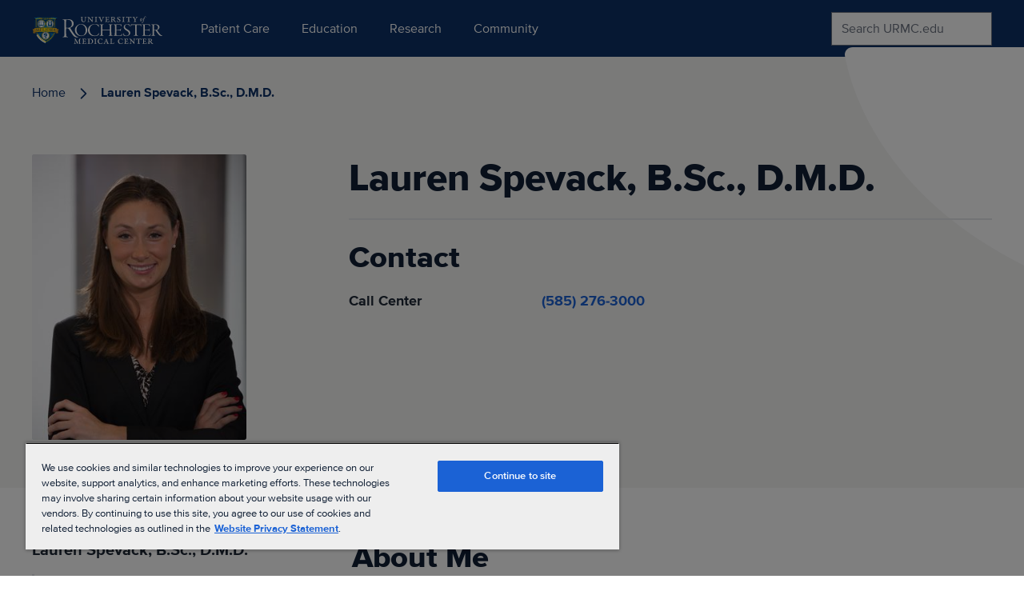

--- FILE ---
content_type: text/html; charset=utf-8
request_url: https://www.urmc.rochester.edu/people/112361501-lauren-spevack
body_size: 244470
content:
<!DOCTYPE html>

<html lang="en" class="relative overflow-x-hidden">

<head>
    

    <meta name="viewport" content="width=device-width, initial-scale=1, shrink-to-fit=no" />
<meta charset="UTF-8" />
<meta http-equiv="Content-Security-Policy"
      content="script-src 'unsafe-inline' 'unsafe-eval' https: http: 'self' https://*.googleapis.com *.google.com https://*.gstatic.com data: blob: https://www.googletagmanager.com https://kit.fontawesome.com;">
<meta name="algolia-site-verification"  content="AF066EE9AB898695" />
<link rel="preload" href="/css/main-site.css?v=htRMbUO7iXZlX-3X1TMieJyaT8Fz4V4WP48ecGQ6qkk" as="style">

<link rel="modulepreload" href="/js/main-site.js?v=skuEiEuOHEUSUqImR08U9SpaO3-Mnu7L2URsSdDkNgk" as="script">

<link rel="preload" href="/css/main-search.css?v=feeFAT82PsFVil3Cia7ymrt85aBs7pH020M57sT4ZMU" as="style">
<link rel="modulepreload" href="/js/main-search.js?v=D_7dtY_eW5UzC7CBHQscdLuDekOxZhha0P-4jteB9f4" as="script">

<link href="/css/main-search.css?v=feeFAT82PsFVil3Cia7ymrt85aBs7pH020M57sT4ZMU" rel="stylesheet" />







<style>
    [x-cloak] {
        display: none !important;
    }
</style>

<link href="/_content/Kentico.Content.Web.Rcl/Content/Bundles/Public/systemPageComponents.min.css" rel="stylesheet" />




<link href="/css/main-site.css?v=htRMbUO7iXZlX-3X1TMieJyaT8Fz4V4WP48ecGQ6qkk" rel="stylesheet" />


    

<title>Lauren Spevack, B.Sc., D.M.D. | UR Medicine</title>
<meta content="The University of Rochester Medical Center (URMC) is one of the nation&#x2019;s leading academic medical centers. It forms the centerpiece of the University of Rochester&#x2019;s health research, teaching and patient care missions.&#xD;&#xA;&#xD;&#xA;The University of Rochester Medical Center is a private, coeducational, nonsectarian, and nonprofit research university." name="description">

<link rel="canonical" href="https://www.urmc.rochester.edu/people/112361501-lauren-spevack" />

<link rel="manifest" href="/manifest.webmanifest?v=RKYIVmZC6VcgDZppemgUxg-IerN_0KUP9-Tch4aszUw">

<meta name="og:image" content="https://www.urmc.rochester.edu/ecv_binary/faculty/generated/profile_web/25640.jpg" />
<meta name="og:title" content="Lauren Spevack, B.Sc., D.M.D. | UR Medicine" />
<meta name="og:description" content="The University of Rochester Medical Center (URMC) is one of the nation&#x2019;s leading academic medical centers. It forms the centerpiece of the University of Rochester&#x2019;s health research, teaching and patient care missions.&#xD;&#xA;&#xD;&#xA;The University of Rochester Medical Center is a private, coeducational, nonsectarian, and nonprofit research university." />
<meta name="og:url" content="https://www.urmc.rochester.edu/people/112361501-lauren-spevack" />
<meta name="og:site_name" content="University of Rochester Medical Center" />


    <script type="application/ld+json">
        {"@context":"https://schema.org","@type":"Physician","name":"Lauren Spevack, B.Sc., D.M.D.","image":"https://www.urmc.rochester.edu/ecv_binary/faculty/generated/profile_web/25640.jpg","url":"https://www.urmc.rochester.edu/people/112361501-lauren-spevack","aggregateRating":{"@type":"AggregateRating"},"faxNumber":"--","logo":"https://www.urmc.rochester.edu/getmedia/2d3c0d22-0eae-4ef9-b5cd-2051e0747bd8/UR-Medicine-logo-svg","telephone":"--","isAcceptingNewPatients":false}
    </script>
    <script type="application/ld+json">
        {"@context":"https://schema.org","@type":"WebSite","name":"University of Rochester Medical Center","description":"The University of Rochester Medical Center (URMC) is one of the nation’s leading academic medical centers. It forms the centerpiece of the University of Rochester’s health research, teaching and patient care missions.\r\n\r\nThe University of Rochester Medical Center is a private, coeducational, nonsectarian, and nonprofit research university.","alternateName":"University of Rochester Medical Center","url":"https://www.urmc.rochester.edu/people/112361501-lauren-spevack","copyrightYear":2026}
    </script>






<script type="module">
    const urmcXperience = {
        pageBuilderMode: "Live",
        get isEditMode() {
            return this.pageBuilderMode === 'Edit'
        },
        get isLiveMode() {
            return this.pageBuilderMode === 'Live'
        },
        pageBuilderCallbacks: {}
    };

        urmcXperience.componentLoaded = function (componentName, data) {
            var callback = urmcXperience.pageBuilderCallbacks[componentName];

            if (callback) {
                callback(data);
            } else {
                urmcXperience.pageBuilderCallbacks[componentName] = function () {
                    return data;
                };
            }
        };

        urmcXperience.registerComponentOnLoad = function (componentName, callback) {
            var existingCallback = urmcXperience.pageBuilderCallbacks[componentName];

            if (existingCallback) {
                callback(existingCallback());
            } else {
                urmcXperience.pageBuilderCallbacks[componentName] = callback;
            }
        };


        urmcXperience.pageContext = {};

    window.urmcXperience = urmcXperience;

    window.dispatchEvent(new CustomEvent('urmcXperience:loaded'));
</script>


    


    <script type="text/javascript" src="https://mychart.urmc.rochester.edu/mychart/Scripts/lib/Widget/widget_sdk.js"></script>

    

<!-- Google Tag Manager -->
<script>(function(w,d,s,l,i){w[l]=w[l]||[];w[l].push({'gtm.start':
new Date().getTime(),event:'gtm.js'});var f=d.getElementsByTagName(s)[0],
j=d.createElement(s),dl=l!='dataLayer'?'&l='+l:'';j.async=true;j.src=
'https://www.googletagmanager.com/gtm.js?id='+i+dl;f.parentNode.insertBefore(j,f);
})(window,document,'script','dataLayer','GTM-W2QNSJ');</script>
<!-- End Google Tag Manager -->



    
</head>

<body x-data class="w-full">

    

    
    
    

<!-- Google Tag Manager (noscript) -->
<noscript><iframe src="https://www.googletagmanager.com/ns.html?id=GTM-W2QNSJ"
height="0" width="0" style="display:none;visibility:hidden"></iframe></noscript>
<!-- End Google Tag Manager (noscript) -->



<a href="#main-content"
    class="block w-full bg-pacific-blue text-center text-white underline underline-offset-2 text-lg font-bold sr-only focus:p-3 focus:not-sr-only">Skip
    to content</a>

    <div x-cloak x-show="$store.overlay.show"
        class="bg-slate-600/40 z-50 fixed inset-0 h-screen w-screen overflow-hidden bg-overlay"
        x-transition:enter="transition duration-250" x-transition:enter-start="opacity-0"
        x-transition:enter-end="opacity-100" x-transition:leave="" x-transition:leave-start="opacity-0"
        x-transition:leave-end="opacity-0"></div>

    
        



        
<nav id="primaryNavigation" class="main-nav relative z-50" x-data="nav">
    <div class="sticky top-0 z-60 bg-navy-blue">
        <div class="max-w-screen-xl mx-auto flex justify-between lg:items-center lg:px-10">
            <div class="w-48 pt-2 pb-4 ml-4 lg:ml-0">
                <a href="https://www.urmc.rochester.edu/smd.aspx" title="University of Rochester Medical Center"
                    aria-label="University of Rochester Medical Center">
                    <svg xmlns="http://www.w3.org/2000/svg" xmlns:xlink="http://www.w3.org/1999/xlink" version="1.1" id="Layer_1" x="0px"
    y="0px" width="163.1061554px" height="47px" viewBox="0 0 163.1061554 47"
    style="enable-background:new 0 0 163.1061554 47;" xml:space="preserve">
    <style type="text/css">
        .st0 {
            fill: #FFFFFF;
            display: block !important;
        }

        .st1 {
            fill: url(#blue_shield_1_);
        }

        .st2 {
            fill: url(#SVGID_1_);
        }

        .st3 {
            fill: url(#SVGID_2_);
        }

        .st4 {
            fill: url(#SVGID_3_);
        }

        .st5 {
            fill: url(#SVGID_4_);
        }

        .st6 {
            fill: url(#SVGID_5_);
        }

        .st7 {
            fill: url(#SVGID_6_);
        }

        .st8 {
            fill: url(#SVGID_7_);
        }

        .st9 {
            fill: #0B1F42;
        }

        .st10 {
            fill: #C2952D;
        }

        .st11 {
            fill: url(#SVGID_8_);
        }

        .st12 {
            fill: url(#SVGID_9_);
        }

        .st13 {
            fill: url(#SVGID_10_);
        }

        .st14 {
            fill: url(#SVGID_11_);
        }

        .st15 {
            fill: url(#SVGID_12_);
        }

        .st16 {
            fill: url(#SVGID_13_);
        }

        .st17 {
            fill: url(#SVGID_14_);
        }

        .st18 {
            fill: url(#SVGID_15_);
        }

        .st19 {
            fill: url(#SVGID_16_);
        }

        .st20 {
            fill: url(#SVGID_17_);
        }

        .st21 {
            fill: url(#SVGID_18_);
        }

        .st22 {
            fill: #AEA9A9;
        }

        .st23 {
            fill: url(#SVGID_19_);
        }

        .st24 {
            fill: url(#SVGID_20_);
        }

        .st25 {
            fill: url(#SVGID_21_);
        }

        .st26 {
            fill: url(#SVGID_22_);
        }

        .st27 {
            fill: url(#SVGID_23_);
        }

        .st28 {
            fill: url(#SVGID_24_);
        }

        .st29 {
            fill: url(#SVGID_25_);
        }

        .st30 {
            fill: url(#SVGID_26_);
        }

        .st31 {
            fill: url(#SVGID_27_);
        }

        .st32 {
            fill: #D8A428;
        }

        .st33 {
            fill: url(#SVGID_28_);
        }

        .st34 {
            fill: url(#SVGID_29_);
        }

        .st35 {
            fill: url(#SVGID_30_);
        }

        .st36 {
            fill: #1A3966;
        }
    </style>
    <g id="Layer_4">
        <g>
            <g>
                <path class="st0"
                    d="M49.9527702,17.2907505c1.5268784,1.0884991,2.2014008,2.6681213,2.2014008,4.2128296     c0,2.3515587-1.2070351,3.3694477-2.0228157,4.0017872c-0.6035004,0.5268192-1.5978661,0.9481144-2.1656609,1.1583252     c-0.1420517,0.0698204-0.0714417,0.315773,0.0710258,0.6672497c0.7094307,1.368576,3.0175629,4.9498959,4.0111008,6.2835217     c1.0998917,1.474102,1.8458939,2.3523903,2.5910225,3.0894165c1.136425,1.123455,2.165699,1.4391899,2.8045273,1.4391899     c0.2840996,0,0.4614449,0.1047287,0.4614449,0.2102547c0,0.07061-0.1416435,0.1761284-0.4261703,0.2808609     c-0.2836838,0.1055222-0.8518906,0.1404343-1.3486595,0.1404343c-2.1652451,0-3.5857773-1.1583252-4.8987427-2.7728539     c-1.810154-2.2817383-4.7915993-7.1261177-5.2891998-7.7235451c-0.3547134-0.3855534-0.6741028-0.702158-1.1002617-0.8068542     c-0.3543396-0.1055145-0.851902-0.1753349-1.774826-0.1404247c-0.1777992,0-0.3198471,0.1404247-0.3547173,0.2808628     c-0.0714417,0.3506413-0.1063499,4.8443375-0.0714417,6.2486076c0.0357018,1.6145363,0.1777534,2.8783798,0.2841034,3.1941528     c0.1420555,0.421299,0.3904228,0.7727699,1.6688919,0.9829826c0.3904572,0.0698242,0.5316811,0.1404305,0.5316811,0.2808647     c0,0.1404305-0.2836914,0.2459526-0.7098503,0.2459526c-0.7451706,0-1.4201126-0.1761322-2.6263123-0.1761322     c-1.3133812,0-2.3434525,0.1761322-3.018013,0.1761322c-0.3547173,0-0.6030846-0.07061-0.6030846-0.2459526     c0-0.1404343,0.2483673-0.2110405,0.7102242-0.315773c1.1003036-0.2110481,1.4911385-0.5267754,1.5974922-2.0008736     c0.1063499-2.0009155,0.17696-4.6341305,0.17696-9.7244587c0-4.9141579-0.1420517-6.7745991-0.2126617-7.8980579     c-0.070652-1.017889-0.1424675-1.5097942-1.6331902-1.7549171c-0.3190193-0.07061-0.6031227-0.1412621-0.6031227-0.3165627     c0-0.1055222,0.1777534-0.2102547,0.6388206-0.2102547c0.4971848,0,1.3490829,0.1404324,2.6267281,0.1404324     c1.313385,0,2.6267281-0.1761322,3.7984772-0.1761322C47.3974838,16.0618172,48.7818527,16.4482002,49.9527702,17.2907505z      M42.8891563,16.8345451c-0.0706062,0.0349102-0.176918,0.0349102-0.2126579,0.5966377     c-0.0357018,0.7021179-0.0357018,8.1440067-0.0357018,8.7057343c0,0.5267754,0.1420517,0.6322956,0.2483597,0.6322956     c0.2130852,0.0349102,0.6745682,0.0349102,0.9586716,0.0349102c1.0292358,0,3.2306404-0.2808628,3.9404907-0.7370262     c0.9935341-0.7021599,2.1295433-2.1413479,2.1295433-4.0366993c0-1.8612728-0.5681725-3.1949387-1.4911003-4.037487     c-0.9586678-0.8775063-2.2363052-1.4043198-4.3662682-1.4043198     C43.5990067,16.5885906,43.0669556,16.729023,42.8891563,16.8345451z" />
                <path class="st0"
                    d="M53.6319237,29.4535866c0-2.1007423,0.8624573-4.1714382,3.1717949-5.8460217     c1.3239365-1.0048828,2.893795-1.4919281,4.5878639-1.4919281c4.4019737,0,7.7275734,3.4100552,7.7275734,7.6123295     c0,3.5926666-2.5561142,5.9677887-4.4336395,6.728344c-1.0162697,0.4269867-2.0629616,0.7005348-3.2022095,0.7005348     C57.0492554,37.1568451,53.6319237,33.5641747,53.6319237,29.4535866z M64.6855164,35.7866478     c1.1388779-0.883152,2.4936142-2.89217,2.4936142-5.9069042c0-2.1916351-0.6460953-4.1714363-2.0625534-5.57164     c-0.8616562-0.8831539-2.2168159-1.7354698-4.1568451-1.7354698c-1.2930603,0-2.7399788,0.7605877-3.6324425,1.7045898     c-1.2938919,1.3401909-1.6940765,3.289114-1.6940765,5.2680855c0,1.6745815,0.7086449,3.6535549,1.7553368,4.841135     c1.4777527,1.7354317,2.9867668,2.2533112,4.5566177,2.2533112     C62.9614372,36.6397552,63.8843613,36.3654175,64.6855164,35.7866478z" />
                <path class="st0"
                    d="M83.1879425,22.9679546c0.1225586,0.0308361,0.3076248,0.2434959,0.3076248,0.3961086     c-0.0616684,0.5478878,0.0300598,1.7054214,0.0300598,1.9180851c0.0312424,0.3652725-0.0917282,0.6088161-0.184288,0.6088161     c-0.1225586,0-0.1533966-0.151823-0.2159042-0.3652725c-0.2151184-0.8223114-0.5231552-1.4310875-1.2930603-1.9790134     c-0.7695236-0.5478878-1.7545471-1.0048828-3.6024399-1.0048828c-1.7545395,0-3.3556519,0.7613831-4.3406601,1.7663078     c-1.0158997,1.0349312-1.8162689,2.9838943-1.8162689,5.2063637c0,2.1315842,1.01548,4.1406002,2.0622177,5.207201     c1.2317581,1.2476387,3.0175629,1.8572426,4.4648514,1.8572426c1.4164505,0,2.1551437-0.2134933,2.8321152-0.6396561     c0.8928833-0.5787621,1.5706787-1.3701935,1.9399872-2.2841873c0.1233902-0.3043861,0.1846924-0.4261551,0.3076782-0.4261551     c0.0925064,0,0.1233444,0.2434998,0.1233444,0.4569931c0,0.4569969-0.3076324,1.3093147-0.3693008,1.5228081     c-0.0617218,0.2126617-0.1850662,0.6087685-0.3701401,0.7305412c-1.4773331,0.7914352-2.6165848,1.2175903-4.7717285,1.2175903     c-3.0175629,0-4.6182938-0.883152-6.1577225-2.2533493c-1.0779495-0.9432068-2.0938492-3.0447826-2.0938492-5.2063675     c0-2.5577374,1.2009659-4.4149799,2.7712402-5.7242947c1.3235245-1.0958138,3.3556442-1.8571968,5.541626-1.8571968     C80.4783859,22.1156368,82.0791168,22.6026821,83.1879425,22.9679546z" />
                <path class="st0"
                    d="M86.2491379,24.5816517c0-0.9740868-0.1533966-1.4611301-1.1696701-1.6437454     c-0.3076706-0.0608864-0.5538254-0.1526108-0.5538254-0.2743816c0-0.1217289,0.307045-0.1826153,0.5229568-0.1826153     c0.401001,0,1.2005386,0.0917244,1.9708633,0.0917244c0.6152954,0,1.8166351-0.0917244,2.1242599-0.0917244     c0.2768326,0,0.4927368,0.030838,0.4927368,0.1526089c0,0.1517773-0.3076324,0.27355-0.4927368,0.304388     c-0.8011551,0.1517735-1.0471039,0.4561634-1.0779419,1.1875401c0,0.4870434-0.0608902,4.2623711-0.0308456,4.5367088     c0.0308456,0.2126637,0.0616837,0.426157,0.2159119,0.426157c0.6152954,0,4.1251755,0,6.4345093,0     c2.0942612,0,2.3093719,0,2.4636078-0.030838c0.184227-0.0300484,0.2150726-0.1217709,0.2459564-0.2735481     c0.0616684-0.3352242,0.0308304-3.258234,0-4.0496655c-0.0617294-1.3093109-0.2768402-1.6445808-1.1396713-1.7663059     c-0.2767868-0.0608864-0.584465-0.1518211-0.584465-0.27355c0-0.1526089,0.2459641-0.2134953,0.584465-0.2134953     c1.0471039,0,1.1396713,0.0917244,2.1250992,0.0917244c0.7694855,0,1.2930603-0.0917244,1.8783112-0.0917244     c0.430191,0,0.6152954,0.0608864,0.6152954,0.1826153c0,0.0917244-0.1851044,0.2134953-0.4927292,0.2435436     c-1.0771637,0.1526089-1.2313919,0.6396103-1.2313919,1.5528126c0,0.5787678-0.0308304,4.019659,0,5.5724716     c0.030838,1.5219746,0.0617218,3.7753258,0.0617218,4.4758224c0,1.2784729,0.1233521,1.5528488,1.3547287,1.8271942     c0.3076706,0.0600967,0.4927444,0.1209412,0.4927444,0.2735481c0,0.1217728-0.2151108,0.1826553-0.5235748,0.1826553     c-0.4001923,0-1.7549667-0.0909348-2.2476501-0.0909348c-0.6461487,0-1.6315842,0.0909348-1.9392014,0.0909348     c-0.4318542,0-0.6160965-0.0608826-0.6160965-0.1826553c0-0.152607,0.2459564-0.2134514,0.4610291-0.2735481     c0.9245453-0.1526108,1.1088181-0.2743454,1.2013855-1.21838c0.0308304-0.3953209,0.0308304-2.2533493,0.0308304-4.719368     c0-0.2743359-0.1850586-0.5178776-0.2459488-0.5178776c-0.4310226-0.0608864-1.8474808-0.0908928-5.018898-0.0908928     c-1.6006851,0-3.6332703,0-3.9717331,0c-0.1233902,0-0.21595,0.1517773-0.21595,0.4561634     c0,4.781044,0.0617142,5.0545921,0.1233978,5.2981339c0.0925522,0.4569969,0.369339,0.5787277,1.0779877,0.7613831     c0.3384628,0.0909348,0.5235291,0.1826553,0.5235291,0.3043861c0,0.1826553-0.400177,0.1826553-0.5544128,0.1826553     c-0.4618607,0-1.4472885-0.0909348-2.1859436-0.0909348c-0.646965,0-1.5081787,0.0909348-1.8783112,0.0909348     c-0.2467804,0-0.6155014-0.0300446-0.6155014-0.2126617c0-0.0917244,0.3078308-0.2134933,0.5537872-0.2435417     c1.0471039-0.2134933,1.0779877-0.4878349,1.1396637-1.1266556c0.0608902-0.6396523,0.0917206-2.1315804,0.0917206-5.6634045     V24.5816517z" />
                <path class="st0"
                    d="M102.0980301,22.6944046c0-0.1217709,0.1850662-0.2134953,0.3701248-0.2134953     c0.6144791,0,1.4456711,0.0917244,2.0309296,0.0917244c1.3239441,0,4.1868591-0.0608864,5.1722946-0.0608864     c0.8929214,0,1.6632385-0.030838,1.8791428-0.030838c0.1225586,0,0.2151108,0.2134953,0.2459564,0.3652744     c0.0300446,0.2434959,0.1233826,1.3093109,0.1842728,1.7354679c0.030838,0.2435017-0.0308762,0.4261589-0.1542282,0.4261589     c-0.0917282,0-0.1842804-0.151823-0.276001-0.3652725c-0.4626999-1.0349731-0.8628769-1.4002457-1.2321854-1.461132     c-0.3993912-0.0608845-0.4927292-0.0917263-4.5562057-0.0917263c-0.1542206,0-0.2467728,0.0608883-0.2467728,0.3352699     c0,1.2484245-0.030838,4.7193241,0,5.3890247c0,0.1217289,0.0617142,0.2434998,0.1850586,0.2434998h2.647049     c1.2321854,0,1.7557678-0.1217709,2.001709-0.2434998c0.1534119-0.0909328,0.3384705-0.27355,0.5852509-0.8831539     c0.061676-0.1826611,0.1533966-0.3644829,0.2767944-0.3644829c0.0917282,0,0.1233978,0.1217709,0.1233978,0.426157     c0,0.1217728-0.1233978,1.0349312-0.1542358,1.3693676c-0.0300369,0.3661041-0.0300369,1.1875401,0,1.3701973     c0.030838,0.2134953-0.0300369,0.456995-0.122551,0.456995c-0.1234055,0-0.1850739-0.1526089-0.3393021-0.5178814     s-0.3076706-0.8523159-0.6769791-0.9132023c-0.3701706-0.0908909-1.0779877-0.1517773-4.4028015-0.1517773     c-0.061676,0-0.1850662,0.0909348-0.1850662,0.3043861c-0.0308304,0.730545,0.061676,4.4449844,0.0925064,4.9020233     c0.0617218,0.8522758,0.0925598,1.2484207,0.6161346,1.3092728c0.3076324,0.0300446,1.2005157,0.0917625,2.4936066,0.0917625     c2.2468338,0,2.4635773-0.1226006,2.8329163-0.3961563c0.2459488-0.2134476,0.5844116-0.6396103,1.0463104-1.4310379     c0.1233597-0.2435417,0.2467499-0.3961487,0.3384628-0.3961487c0.1241989,0,0.1542358,0.2134933,0,0.6396484     c-0.091713,0.2435036-0.461853,1.5219765-0.5235672,1.8263664c-0.0299988,0.152607-0.2459488,0.3352623-0.430191,0.3352623     c-2.617012,0-5.0805664-0.0909348-7.2973709-0.0909348c-0.8003693,0-1.8474808,0.0909348-2.1234818,0.0909348     c-0.2784195,0-0.6169205,0-0.6169205-0.1826553c0-0.1217308,0.2467804-0.2134514,0.4927292-0.2434998     c0.8319931-0.1517792,1.2013474-0.3961105,1.2622375-1.3093185c0.0925522-1.4610863,0.0925522-4.1405926,0.0925522-6.4247856     c0-1.1566982,0-2.4359627,0-4.0496616c0-1.2175884-0.3693542-1.4611301-1.2005463-1.6437454     c-0.2768021-0.0608864-0.4001923-0.1526108-0.4001923-0.2743816L102.0980301,22.6944046z" />
                <path class="st0"
                    d="M116.2804413,25.2212639c0,1.187582,0.7703171,2.039856,1.5406418,2.5877857     c0.8920898,0.5787678,1.6932449,1.0966473,2.5861588,1.613699c0.9229279,0.6096039,2.4318924,1.675415,2.4318924,3.5626602     c0,2.5885773-2.401062,4.1714363-4.8646622,4.1714363c-1.1087875,0-2.462738-0.2735481-3.2639389-0.6696587     c-0.3076248-0.0917206-0.3692932-0.4870415-0.4610214-0.852314c-0.0308685-0.3961525-0.1233749-0.8831558-0.1851044-1.644577     c-0.030838-0.2743416,0-0.5178833,0.1233902-0.5178833c0.1225586,0,0.2767868,0.2134933,0.4001923,0.5787621     c0.2459488,0.8222733,0.6152878,1.4619255,1.1697083,1.8880806c0.7386398,0.5779381,1.7240753,0.7613831,2.3093338,0.7613831     c1.9083633,0,3.0171738-1.2183762,3.0171738-2.8012352c0-1.6445389-0.9237442-2.4668465-2.9863358-3.6843929     c-1.7549286-1.0349751-3.3564835-2.2841892-3.3564835-4.2932072c0-1.0966492,0.5244064-2.2225151,1.4781799-2.8930054     c0.86203-0.6396103,2.0633621-0.9131603,3.1096878-0.9131603c1.2005463,0,2.2168198,0.3652725,2.5244446,0.4870453     c0.1850586,0.0608425,0.277626,0.1826134,0.3084641,0.3043861c0,0.6396103,0.122551,1.3701553,0.1850662,1.7054214     c0.0608826,0.3352242,0.0300446,0.5478878-0.093338,0.5478878c-0.1225662,0-0.2151337-0.1525669-0.3076248-0.4569969     c-0.2459564-0.6696568-0.5544357-1.156702-1.0155029-1.49193c-0.5544052-0.4562016-1.2938843-0.6696548-2.0016861-0.6696548     C117.7902374,22.5417957,116.2804413,23.181406,116.2804413,25.2212639z" />
                <path class="st0"
                    d="M134.4207764,22.5726337c1.1088409,0,1.539032-0.0608864,1.940033-0.2134953     c0.1533966-0.0908909,0.3076324-0.1826153,0.3685303-0.1217709c0.0625,0.0608864,0.0625,0.1518192,0.031662,0.2743797     c-0.0925598,0.1826572-0.1842804,1.1875401-0.1542206,2.2225132c0,0.3352242-0.0617218,0.5787258-0.1842804,0.5787258     c-0.0925293,0-0.1850586-0.2134571-0.2159119-0.3652725c-0.0617218-0.3051758-0.3084564-1.1574917-0.461853-1.3701553     c-0.1842804-0.2443371-0.2467957-0.3661079-1.0154877-0.3661079c-0.5235748,0-3.1105347,0-3.6032257,0     c-0.1225586,0-0.1842804,0.2743835-0.1842804,0.3961143l-0.061676,8.0076485c0,1.3401508,0,2.9538479,0.092514,3.6543865     c0.0925598,0.6696548,0.4310303,0.9131584,1.2313995,1.0657692c0.338501,0.0600967,0.5235596,0.1818237,0.5235596,0.3043861     c0,0.1217728-0.369339,0.1826553-0.5852356,0.1826553c-0.7386932,0-1.2622375-0.1217728-2.1859894-0.1217728     c-1.2622375,0-1.8158112,0.1217728-2.185936,0.1217728c-0.4318619,0-0.584465-0.0917206-0.584465-0.1826553     c0-0.1225624,0.2151031-0.2134552,0.5227509-0.2743378c1.138855-0.1517792,1.2930603-0.4261627,1.3239288-1.5836945     c0.0933533-2.2833557,0.1542358-10.9306164,0.1542358-11.1741581c0-0.1217308-0.0308838-0.3652725-0.1542358-0.3961143     c-0.2151031,0-0.8620758,0-1.9392319,0c-1.0162659,0-1.754921,0.0308418-2.0625458,0.0608883     c-0.4626923,0.0608826-0.8320389,0.3652744-1.0780029,1.5836487c-0.0616608,0.2735538-0.154213,0.4261608-0.2459412,0.4261608     c-0.1233978,0-0.1850739-0.1826191-0.1850739-0.456995c0-0.4870434,0.2459488-1.5219746,0.2459488-2.313406     c0-0.1526089,0.0308533-0.2743797,0.0917282-0.3352242c0.093338-0.0608864,0.1550217,0,0.2776184,0.1217308     c0.0933533,0.0909328,0.4310303,0.1518135,0.7703171,0.1826553c0.3384705,0.030838,2.8320847,0.0917244,5.3573608,0.0917244     H134.4207764z" />
                <path class="st0"
                    d="M137.7472382,22.6944046c0-0.1217709,0.1842804-0.2134953,0.369339-0.2134953     c0.6160889,0,1.4465027,0.0917244,2.0317383,0.0917244c1.3238983,0,4.1876526-0.0608864,5.1730804-0.0608864     c0.8929291,0,1.6616364-0.030838,1.877533-0.030838c0.1233826,0,0.2158966,0.2134953,0.2467804,0.3652744     c0.030838,0.2434959,0.1233521,1.3093109,0.1850586,1.7354679c0.030014,0.2435017-0.0308685,0.4261589-0.1542206,0.4261589     c-0.093338,0-0.1850739-0.151823-0.2776184-0.3652725c-0.4610748-1.0349731-0.8620453-1.4002457-1.2313843-1.461132     c-0.400177-0.0608845-0.4927063-0.0917263-4.5570068-0.0917263c-0.1542206,0-0.2451477,0.0608883-0.2451477,0.3352699     c0,1.2484245-0.0316315,4.7193241,0,5.3890247c0,0.1217289,0.0608826,0.2434998,0.1834412,0.2434998h2.6478424     c1.2322083,0,1.7549591-0.1217709,2.002533-0.2434998c0.1526184-0.0909328,0.337677-0.27355,0.5844116-0.8831539     c0.0608826-0.1826611,0.1542358-0.3644829,0.2768097-0.3644829c0.0933685,0,0.1226044,0.1217709,0.1226044,0.426157     c0,0.1217728-0.1226044,1.0349312-0.1534576,1.3693676c-0.0308228,0.3661041-0.0308228,1.1875401,0,1.3701973     c0.0308533,0.2134953-0.0308228,0.456995-0.1225586,0.456995c-0.1233978,0-0.1842804-0.1526089-0.3392944-0.5178814     c-0.1533966-0.3652725-0.3076324-0.8523159-0.6769867-0.9132023c-0.369339-0.0908909-1.0779724-0.1517773-4.4028015-0.1517773     c-0.0616608,0-0.1842346,0.0909348-0.1842346,0.3043861c-0.031662,0.730545,0.0616913,4.4449844,0.0917358,4.9020233     c0.0608826,0.8522758,0.0924988,1.2484207,0.6160889,1.3092728c0.3076324,0.0300446,1.1997223,0.0917625,2.4936066,0.0917625     c2.2476654,0,2.4627838-0.1226006,2.8329163-0.3961563c0.245163-0.2134476,0.5836182-0.6396103,1.0462952-1.4310379     c0.1225739-0.2435417,0.2467499-0.3961487,0.3384857-0.3961487c0.1233826,0,0.1542206,0.2134933,0,0.6396484     c-0.0917358,0.2435036-0.4610291,1.5219765-0.5235443,1.8263664c-0.0300293,0.152607-0.2459412,0.3352623-0.4302216,0.3352623     c-2.6169586,0-5.0805664-0.0909348-7.298172-0.0909348c-0.7995453,0-1.8466949,0.0909348-2.1226501,0.0909348     c-0.2776337,0-0.6161346,0-0.6161346-0.1826553c0-0.1217308,0.245163-0.2134514,0.4918976-0.2434998     c0.8312225-0.1517792,1.2014008-0.3961105,1.2630768-1.3093185c0.0917206-1.4610863,0.0917206-4.1405926,0.0917206-6.4247856     c0-1.1566982,0-2.4359627,0-4.0496616c0-1.2175884-0.3693542-1.4611301-1.2005463-1.6437454     c-0.2775879-0.0608864-0.4009857-0.1526108-0.4009857-0.2743816L137.7472382,22.6944046z" />
                <path class="st0"
                    d="M152.5757751,33.1680222c0,1.6137009,0.0917206,2.1315842,0.1225433,2.3142395     c0.0316772,0.4870453,0.4010315,0.7313766,1.0780029,0.8531075c0.2158966,0.0300484,0.492691,0.1209412,0.492691,0.2435417     c0,0.121727-0.2767944,0.2126617-0.5543976,0.2126617c-0.5235443,0-1.4464722-0.0909348-2.3085632-0.0909348     c-0.8628235,0-1.3238831,0.0909348-1.7857513,0.0909348c-0.369339,0-0.5235748-0.0909348-0.5235748-0.1826553     c0-0.1217308,0.1850739-0.2134514,0.5235748-0.2735481c0.8620453-0.1526108,1.1087799-0.3961143,1.1696777-1.21838     c0.0925446-1.2784729,0.0925446-2.8621254,0.0925446-6.1195679c0-3.1064568,0-4.3240471-0.030838-4.9328613     c-0.0300293-0.6704903-0.2459564-1.0048828-1.2013702-1.1574917c-0.2459717-0.0300484-0.4610291-0.1518192-0.4610291-0.2435436     c0-0.1217289,0.2767792-0.1826153,0.4610291-0.1826153c0.3392944,0,0.9237518,0.0917244,1.7557373,0.0917244     c1.0771637,0,2.1243134-0.1225662,3.2014771-0.1225662c1.6015167,0,2.5552826,0.3051815,3.3564453,0.8531113     c1.0162964,0.6396523,1.4773407,1.6445351,1.4773407,2.6186237c0,1.8263569-1.2613983,2.923008-2.8012543,3.4100533     c-0.1850433,0.0608387-0.1850433,0.1517773-0.061676,0.3961105c0.5543671,1.0040932,1.7549286,2.7095146,2.7095184,3.9579391     c0.7386475,0.9740906,1.2622223,1.4619217,1.7240753,1.918129c0.6461487,0.6096039,1.3856354,0.8522758,1.908371,0.8522758     c0.2776184,0,0.2159424,0.183445,0,0.3052177c-0.2151184,0.121769-0.5844116,0.1826515-1.1696625,0.1826515     c-1.601532,0-2.3694305-0.7005348-3.3865356-1.7663078c-1.2013397-1.2784691-2.9254303-3.9888172-3.4481659-4.6893139     c-0.2467957-0.2735481-0.70784-0.4562054-1.0163116-0.5170918c-0.2150726-0.030838-0.7386475-0.0608864-1.1087799-0.0608864     c-0.1233978,0-0.2151184,0.2127056-0.2151184,0.4261589V33.1680222z M152.8525696,23.1205215     c-0.061676,0.0300465-0.1542511,0.1826572-0.1850739,0.6088142c-0.0300446,0.3652687-0.0917206,4.871933-0.0917206,5.2372475     c0,0.1217289,0.061676,0.4561653,0.2151184,0.4561653c0.3701324,0.030838,0.8628693,0.030838,1.3547363,0.030838     c0.9237518-0.030838,1.6623993-0.2735519,2.1867981-0.5787678c0.6777802-0.4261169,1.3539581-1.2484283,1.3539581-2.4960213     c0-0.9139919-0.3076782-1.6754169-0.831192-2.284193c-0.6461487-0.7005348-1.6007385-1.1566982-2.8012848-1.1566982     C153.8071594,22.9379063,153.09935,22.9987907,152.8525696,23.1205215z" />
            </g>
            <g>
                <g>
                    <path class="st0"
                        d="M137.9497528,16.0571194c0,0.8121281-0.3887939,1.7533417-1.0280457,2.1940861      c-0.2589569,0.172514-0.5698242,0.3109093-0.8721771,0.3109093c-0.6996918,0-1.0885468-0.7341995-1.0796051-1.3474598      c0.0085297-0.8121281,0.4663544-1.6668549,1.0016785-2.0731468c0.267868-0.1984539,0.7342072-0.3368492,0.9241333-0.3368492      C137.5780029,14.8046589,137.9497528,15.435338,137.9497528,16.0571194z M136.2049561,15.73773      c-0.4148102,0.6737309-0.5617065,1.4079342-0.5617065,1.8483047c0,0.3283253,0.138382,0.5612717,0.4578247,0.5612717      c0.155426,0,0.319809-0.094965,0.5702057-0.4488506c0.2938538-0.406292,0.6392365-1.4079342,0.6392365-1.9177113      c0-0.2848949-0.086441-0.5872869-0.4232941-0.5872869C136.7317963,15.1934576,136.4813385,15.2884188,136.2049561,15.73773z" />
                    <path class="st0"
                        d="M141.2153015,14.8996277c0.1639862-0.0085239,0.1988983,0.0434265,0.1988983,0.095377      c0,0.0775127-0.0864716,0.2589197-0.1988983,0.2848988c-0.0864563,0.0170393-0.4922791,0.0344944-0.6651611,0.0430107      c-0.05159,0-0.1985168,0.0434341-0.224472,0.1383953c-0.405838,1.9172993-0.6737518,2.9279137-0.8462067,3.5671558      c-0.181427,0.6562767-0.4148254,0.9415874-0.9156189,1.2524567c-0.3973541,0.2419205-0.6911926,0.3279514-0.8981934,0.3279514      c-0.2073822,0-0.5961914-0.1639557-0.5961914-0.4488907c0-0.1643715,0.086441-0.3628216,0.1728973-0.414772      c0.0430145-0.0170803,0.2503967-0.0690308,0.2934265-0.0259743c0.2073669,0.1988659,0.4578094,0.3713398,0.6221924,0.3713398      c0.206955,0,0.3798828-0.0604706,0.5613098-0.7512417c0.2503967-0.9501114,0.8206329-3.5500698,0.8896332-3.8954353      c0-0.0345402-0.0174713-0.1035299-0.0604706-0.1035299l-0.5613098,0.0170393      c-0.0349121,0-0.0953827-0.0689898-0.0953827-0.1120005c0-0.12988,0.1469116-0.2763758,0.1814117-0.2763758      c0.069397-0.0089388,0.4148102-0.025979,0.5617218-0.0344944c0.0604706,0,0.1034851-0.0864458,0.1209412-0.1039009      c0.2329865-0.7772169,0.6647949-1.6238804,1.2610168-2.0037403c0.3108826-0.1988649,0.613266-0.2678967,0.768692-0.2678967      c0.5698395,0,0.8117218,0.3109121,0.8117218,0.6217813c0,0.0864458-0.0345154,0.2764168-0.1814117,0.3888378      c-0.0690002,0.0519495-0.1814117,0.0864449-0.2418823,0.0864449c-0.0430145,0-0.1554413-0.0519505-0.1640015-0.1209402      c-0.0429993-0.3628616-0.1813965-0.5872869-0.5097351-0.5872869c-0.0949707,0-0.2849274,0.0864458-0.4578247,0.3283253      c-0.1639557,0.2415066-0.405838,0.8547688-0.5613098,1.5804462c-0.0085297,0.0344954,0.0519409,0.0779295,0.0604706,0.0779295      L141.2153015,14.8996277z" />
                </g>
                <g>
                    <path class="st0"
                        d="M61.2428436,13.0870638c0.4259491,0,0.6593018,0.0689898,1.2226562,0.0689898      c0.4531326,0,0.6866989-0.0275965,1.0438652-0.0275965c0.2883492,0,0.3983498,0.0823689,0.3983498,0.1509428      c0,0.0962162-0.0550156,0.1785879-0.3709602,0.2472038c-0.3983498,0.0827837-0.6181221,0.1651602-0.6181221,0.6871147      c-0.0135918,0.7829103,0,1.7444057,0.0138016,2.6234856c0.0137939,0.8928757,0.4121437,1.483408,0.631916,1.6619911      c0.2609558,0.1923828,0.7417259,0.3981476,1.2086525,0.3981476c0.8790817,0,1.6208038-0.2333603,1.7720032-1.8815536      c0.068573-0.9890919,0.0547791-2.5687103,0.0547791-2.7334967c-0.0411911-0.4395399-0.1098022-0.6866989-0.7553177-0.7967081      c-0.1511536-0.0275965-0.288559-0.1099682-0.288559-0.2061844c0-0.1233463,0.1785889-0.1509418,0.3571777-0.1509418      c0.3433228,0,0.3021393,0.0275955,0.6455078,0.0275955c0.5495529,0,1.0302811-0.0689898,1.3324203-0.0689898      c0.2059708,0,0.315979,0.0961704,0.315979,0.1375637c0,0.1371908-0.1373901,0.1923828-0.315979,0.2333603      c-0.5081177,0.1238079-0.6593094,0.2885942-0.673111,0.8519011c-0.013588,0.3843489-0.068573,1.1262808-0.0959625,1.9501686      c-0.0276337,1.1400795-0.260994,2.1977406-0.98909,2.7748909c-0.3983536,0.3295307-0.9341049,0.5357113-1.6620331,0.5357113      c-0.7554817,0-1.3736076-0.233778-1.7581635-0.5633068c-0.5769348-0.4805641-0.8791199-1.167675-0.8791199-2.8434658      c0-0.3705492-0.0137939-1.9363708-0.0411873-2.1839447c-0.0137939-0.1371899-0.0549812-0.3843489-0.6043282-0.5081558      c-0.1649895-0.0409784-0.315937-0.1509466-0.315937-0.2195625      C60.8720818,13.1284571,61.0230293,13.0870638,61.2428436,13.0870638z" />
                    <path class="st0"
                        d="M69.4966049,13.1008615c0.3159866,0,1.2362518,0.0823717,1.5522385,0.0823717      c0.1097565,0,0.1785736,0.055192,0.2747498,0.1785851c0.2609558,0.3299456,0.5631409,0.6319218,0.9203033,1.0438623      c0.3707581,0.4261618,2.156517,2.3629503,2.8570633,3.1044245c0.013588,0.0137978,0.0961685,0.0275955,0.0961685-0.0547752      c0.013588-0.7557316,0.0824127-2.5549126,0.013588-3.2144318c-0.0411835-0.3981457-0.1921768-0.618124-0.8514862-0.7691126      c-0.1099625-0.0409784-0.2885513-0.0961695-0.2885513-0.2195616c0-0.1513624,0.2885513-0.1513624,0.3297348-0.1513624      c0.46698,0,0.8240967,0.055192,1.1674728,0.055192c0.2747955,0,0.6181259-0.055192,0.9614944-0.055192      c0.1373978,0,0.2885513,0.055192,0.2885513,0.1513624c0,0.0962114-0.0687866,0.1371899-0.2885513,0.2195616      c-0.5357513,0.1509886-0.6455154,0.3295727-0.7005386,0.8653212c-0.0549927,0.5219164-0.123558,2.2801189-0.123558,3.076828      c0,0.7695274,0.0411835,1.6757889,0.0411835,1.7719975c0,0.2199821-0.054985,0.3709278-0.1785812,0.3709278      c-0.0961685,0-0.3021393-0.1099682-0.4121552-0.2061806c-0.2333603-0.2747536-0.7691116-1.0024719-1.5245972-1.8129787      c-0.631752-0.6866989-1.5934067-1.8681755-2.403717-2.719656c-0.0275955-0.0413942-0.1235886-0.0413942-0.1235886,0.0547714      c-0.0138016,0.4671822-0.0823746,2.4587002-0.0138016,3.3654232c0.0411758,0.4395409,0.3571625,0.6319237,0.7693176,0.7691116      c0.1509857,0.0551929,0.2471542,0.1099682,0.2471542,0.2061806c0,0.1371479-0.1923752,0.1785831-0.3159332,0.1785831      c-0.0412216,0-0.4669724-0.0414352-0.8517303-0.0414352c-0.3433304,0-0.9202728,0.0824146-1.2224579,0.0824146      c-0.1785812,0-0.3295288-0.0409794-0.3295288-0.1785889c0-0.068573,0.0547714-0.1233883,0.3159409-0.1919613      c0.6593094-0.1652031,0.7417221-0.4123611,0.7829132-0.7557316c0.0273819-0.3433285,0.1098022-1.6343956,0.1098022-2.8434629      c0-0.6453047-0.0136337-1.0162716-0.0274353-1.1262436c-0.0137939-0.1095905-0.2197723-0.4533758-0.4945221-0.6591444      c-0.1236038-0.0961657-0.2747574-0.1647816-0.5631409-0.2199736c-0.2471619-0.0409784-0.3571701-0.1095524-0.3571701-0.2195616      C69.1532364,13.1832342,69.3180237,13.1008615,69.4966049,13.1008615z" />
                    <path class="st0"
                        d="M78.6021042,13.1146593c0.1099701,0.0137978,1.0714722,0.0413942,1.4698181,0.0413942      c0.4257507,0,1.0300751-0.0413942,1.3322525-0.0824137c0.0961761-0.0137978,0.3021469,0.0824137,0.3021469,0.1509876      c0,0.0962124-0.1783752,0.2195625-0.3433304,0.247159c-0.6593475,0.1923819-0.7141266,0.302392-0.7417221,0.7967081      c-0.0273895,0.302392-0.0273895,1.0028849-0.0273895,1.8953924c0,0.7832851,0,1.4838238,0.0138016,1.7719612      c0.0273895,0.7829094,0.123558,0.9067173,0.7691116,1.0577068c0.1647873,0.0413933,0.3159332,0.1513615,0.3159332,0.2747536      c0,0.0961704-0.137352,0.1238079-0.2747498,0.1238079c-0.384552,0-0.7555237-0.0414352-1.3460541-0.0414352      c-0.3983459,0-1.126442,0.068615-1.3874435,0.068615c-0.2059708,0-0.3295288-0.0548172-0.3295288-0.1509876      c0-0.1233921,0.2059708-0.2195625,0.3295288-0.2609558c0.6593628-0.1647873,0.7829056-0.3157749,0.8105011-0.8377285      c0.0136414-0.2475739,0.0274353-0.673317,0.0274353-1.1266556c0-1.4420176,0-2.4035082-0.0137939-2.6234856      c-0.0412369-0.5905294-0.2745895-0.7691126-0.8103409-0.9201012c-0.2471542-0.0823727-0.2883453-0.1785421-0.2883453-0.2609568      C78.409935,13.1832342,78.4511261,13.1008615,78.6021042,13.1146593z" />
                    <path class="st0"
                        d="M83.4499359,13.0870638c0.2609558,0,0.8104706,0.0689898,1.2500458,0.0689898      c0.4119492,0,0.8105087-0.0413942,1.1262436-0.0413942c0.2747955,0,0.3571701,0.0823727,0.3571701,0.1647406      c0,0.0824184-0.0961761,0.1514082-0.315773,0.2199821c-0.5357208,0.1100063-0.5085373,0.3433704-0.3847275,0.6591444      c0.1785431,0.4395409,0.3847275,1.0028887,0.6728973,1.7033854c0.3161545,0.7005386,0.6457291,1.6205978,0.8105087,1.7991772      c0.055191,0.0551968,0.1099701,0.1238117,0.1647873-0.0271759c0.1647873-0.3847637,1.0714645-2.6101036,1.2914352-3.2416105      c0.2057724-0.618125,0.1785889-0.7695284-0.3709564-0.9067183c-0.1237717-0.0413942-0.288559-0.1371489-0.288559-0.2199783      c0-0.0409784,0.1099701-0.1509466,0.3295746-0.1509466c0.3709259,0,0.5495148,0.0413942,0.8928833,0.0413942      c0.4809341,0,0.9066772-0.0689898,1.126236-0.0689898c0.1514053,0,0.3023911,0.0413942,0.3023911,0.1375637      c0,0.1371908-0.1647873,0.1923828-0.3571701,0.247159c-0.439537,0.1100092-0.7005005,0.3295717-1.0438614,0.9752922      c-0.3157806,0.5633478-0.672905,1.5110455-1.1124878,2.4862919c-0.6595154,1.4558525-0.8790817,2.1563549-0.9480743,2.3211365      c-0.0547714,0.1647892-0.2471542,0.3709698-0.3571625,0.3709698c-0.0957947,0-0.1785812-0.1509876-0.2057648-0.2747955      c-0.0275955-0.1099682-0.2337799-0.8105068-0.5081558-1.4420147c-0.3161469-0.7280922-1.2776413-3.022047-1.6895828-3.8325577      c-0.1647949-0.3019304-0.3571777-0.508111-0.8381042-0.6181202c-0.1233978-0.0409784-0.3019867-0.1095533-0.3019867-0.2057648      C83.0517426,13.1146593,83.2575607,13.0870638,83.4499359,13.0870638z" />
                    <path class="st0"
                        d="M94.4235687,15.9581242c0.5905304,0,0.6591492-0.0686169,0.851532-0.5357533      c0.068573-0.123807,0.1647797-0.2747536,0.2609558-0.2747536c0.1100006,0,0.1238022,0.1371479,0.1238022,0.315732      c0,0.0962124-0.0414352,0.2747965-0.0414352,0.6319227c0,0.3985615,0.0414352,0.4395828,0.0414352,0.7281342      c0,0.302351-0.0824203,0.3847637-0.1923828,0.3847637c-0.0824051,0-0.1509857-0.1100101-0.2199783-0.2747993      c-0.1233902-0.2747498-0.1785812-0.3985157-0.3019714-0.4533348c-0.1647873-0.0547752-0.975296-0.0823765-1.1952667-0.0547752      c-0.0409775,0-0.1095581,0.0957966-0.137146,0.1919651c-0.0414429,0.24757-0.0548325,1.6348114,0.0275879,1.9643841      c0.013382,0.0547752,0.1785507,0.1923409,0.2333603,0.2195625c0.0823746,0.0551872,0.50811,0.1513615,0.8243027,0.1513615      c0.3157349,0,0.7005005-0.0275993,0.8790741-0.0823727c0.4257431-0.123806,0.590538-0.1923809,0.988678-0.8105087      c0.1100159-0.1785812,0.1923904-0.2747517,0.2748032-0.2747517c0.1375656,0,0.1375656,0.2333603,0.1375656,0.302351      c0,0.2195625-0.2747574,1.0710888-0.3709717,1.2086525c-0.055191,0.0962124-0.137558,0.1233921-0.439537,0.1233921      c-1.2910233,0-1.2776489-0.068615-3.1591949-0.068615c-0.4395905,0-0.906723,0.068615-1.2362976,0.068615      c-0.1785355,0-0.4119415-0.0409775-0.4119415-0.1785831c0-0.1233921,0.1647873-0.191967,0.315773-0.2333603      c0.7691116-0.1785851,0.7967072-0.3433704,0.8376923-0.8238888c0.0275879-0.3709679,0.0413895-1.2638874,0.0413895-2.1567669      c0-0.6319218,0-1.3324604-0.0275955-1.9229889c-0.0137939-0.2885523-0.0961685-0.4809341-0.672905-0.618124      c-0.1647797-0.0413942-0.329567-0.1099682-0.329567-0.2333603c0-0.0961704,0.1509857-0.1513624,0.3705521-0.1513624      c0.2475739,0,0.6871033,0.055192,1.2090683,0.055192c2.6372833,0,2.6920547,0.0137978,3.0216293-0.055192      c0.0823822-0.0137978,0.1647873,0.0689898,0.1647873,0.1237659c0,0.3981466,0.0961761,0.9752932,0.0961761,1.167675      c0,0.1647863-0.0961761,0.2471581-0.1371613,0.2471581c-0.0686111,0-0.178566-0.055192-0.2885895-0.2747536      c-0.2471619-0.5081568-0.4119415-0.6867447-0.8376846-0.7419329c-0.1923828-0.0133858-0.3433685-0.0547762-1.360054-0.0547762      c-0.0547714,0-0.1099701,0.1237659-0.1233521,0.1785841c-0.0413971,0.2061796-0.0552368,1.5934172-0.0275879,2.0191593      c0,0.0685749,0.0547638,0.1371489,0.1647339,0.1647825C93.9978256,15.9581242,94.2998047,15.9581242,94.4235687,15.9581242z" />
                    <path class="st0"
                        d="M98.5978775,13.142252c0.3299484,0,0.6181183,0,0.7695236,0      c0.3295364,0,0.8652802-0.0551882,2.0053635-0.0551882c0.8928757,0,1.4972076,0.2061386,1.785759,0.5085306      c0.3433609,0.315774,0.4943619,0.6729002,0.4943619,1.0848446c0,0.9614944-0.7691193,1.3876495-1.1814804,1.5110455      c-0.0271835,0.0137978-0.0685654,0.068573-0.0547867,0.0823708c0.274765,0.5219517,0.8243179,1.414835,1.3872528,2.0467567      c0.3161545,0.3433704,0.7556839,0.6867409,1.1400223,0.7553139c0.2061996,0.0413952,0.2472153,0.0689907,0.2472153,0.1923828      c0,0.1647854-0.3157806,0.2471581-0.8239288,0.2471581c-0.5633087,0-1.0714722-0.1919708-1.6619949-0.8514843      c-0.2475891-0.2747593-1.0166931-1.5110035-1.2362442-1.8405762c-0.1238098-0.1923809-0.5219727-0.370966-0.8381042-0.370966      c-0.0547867,0-0.1233978,0.0137939-0.219574,0.0962124c-0.0275879,0.0275955-0.055191,0.068573-0.055191,0.1099682      c0,0.2885513,0.0138092,1.0162697,0.0413971,1.7582035c0.0137939,0.4119434,0.2471542,0.4671345,0.604332,0.5767307      c0.1099548,0.0275955,0.2747421,0.0961704,0.2747421,0.2061787c0,0.1647453-0.2333527,0.1923828-0.3709564,0.1923828      c-0.439537,0-0.728096-0.0414352-1.0714645-0.0414352c-0.4257431,0-0.8514786,0.0962105-1.2772217,0.0962105      c-0.2337723,0-0.3709717-0.068573-0.3709717-0.1647854c0-0.0823727,0.1099701-0.1923809,0.3433685-0.2471581      c0.6181183-0.1509895,0.7142944-0.2747974,0.7418976-0.8791218c0.0138016-0.2747555,0.0686111-1.4696102,0.0686111-2.7610512      c0-0.5905323,0.0138016-0.9338989-0.0138321-1.2634296c-0.0276031-0.2885933-0.0409775-0.5085716-0.728096-0.618166      c-0.2057724-0.0413942-0.3433762-0.1237659-0.3433762-0.2199774      C98.2545013,13.197032,98.4192886,13.142252,98.5978775,13.142252z M100.534668,13.5542002      c-0.0686188,0.0275955-0.1371994,0.1099682-0.1371994,0.2199783c0,0.1371899-0.0413971,2.0601377-0.0413971,2.1839457      c0,0.0823708,0.055191,0.1509457,0.1375732,0.1509457c0.604332,0,1.3048553-0.109972,1.4834442-0.2333603      c0.2061462-0.1513615,0.576683-0.5081148,0.576683-1.0576649c0-0.5771456-0.439537-1.3324604-1.6343918-1.3324604      C100.7822418,13.4855843,100.6308365,13.5131798,100.534668,13.5542002z" />
                    <path class="st0"
                        d="M110.3134384,13.1560535c0.0962143,0.0137978,0.1371918,0.1785841,0.1371918,0.3295307      c0,0.3981466,0.0137939,0.7143364-0.0133896,0.8929205c-0.0413895,0.2609558-0.1513901,0.3019342-0.1923828,0.3019342      c-0.1237564,0-0.1785812-0.1647444-0.2199707-0.3295307c-0.1095963-0.3981466-0.2881393-0.618124-0.4667282-0.7691126      c-0.1785812-0.1509876-0.4947662-0.2747545-0.8243027-0.2747545c-0.6867447,0-1.1538773,0.4809351-1.1538773,1.0714636      c0,0.4667206,0.3847733,0.8376865,0.8514862,1.0986433c0.4395447,0.2472,0.8105087,0.4257421,1.2090607,0.6595135      c0.5767441,0.3295727,1.0438766,0.8377323,1.0438766,1.6072197c0,0.6315479-0.4257507,1.1534615-0.8243027,1.4010353      c-0.2885513,0.1919651-0.9200668,0.4257431-1.5243835,0.4257431c-0.8243027,0-1.4148331-0.1923409-1.7310181-0.4257431      c-0.1099854-0.0689907-0.1371994-0.2061806-0.1509933-0.2885571c-0.0138016-0.1647816-0.123764-0.8243008-0.123764-1.0300636      c0-0.2609978,0.0961685-0.370966,0.1923752-0.370966c0.123764,0,0.1647949,0.1509876,0.2199707,0.3019753      c0.0685806,0.1785431,0.2057724,0.4671364,0.3157501,0.6457195c0.3433609,0.4533348,0.8243027,0.7829075,1.4286346,0.7829075      c0.7691116,0,1.1400757-0.5495472,1.1400757-1.0163078c0-0.5357113-0.2885666-0.8243046-0.7967148-1.1400375      c-0.4119415-0.2475739-0.7829208-0.4395409-1.0852661-0.6319275c-0.4943619-0.316185-1.1262894-0.8515215-1.1262894-1.6758261      c0-1.0300694,0.8515396-1.785758,2.2253494-1.785758C109.5443649,12.9360752,109.9287186,13.1008615,110.3134384,13.1560535z" />
                    <path class="st0"
                        d="M112.9223404,13.1146593c0.1095963,0.0137978,1.0710526,0.0413942,1.4696198,0.0413942      c0.4257355,0,1.0300522-0.0413942,1.3324509-0.0824137c0.0961685-0.0137978,0.3019257,0.0824137,0.3019257,0.1509876      c0,0.0962124-0.1785355,0.2195625-0.3433228,0.247159c-0.6591492,0.1923819-0.7143402,0.302392-0.7415085,0.7967081      c-0.0276031,0.302392-0.0276031,1.0028849-0.0276031,1.8953924c0,0.7832851,0,1.4838238,0.0137939,1.7719612      c0.0271835,0.7829094,0.1233902,0.9067173,0.7691116,1.0577068c0.1647873,0.0413933,0.3157349,0.1513615,0.3157349,0.2747536      c0,0.0961704-0.1371536,0.1238079-0.2743378,0.1238079c-0.384758,0-0.755722-0.0414352-1.3462448-0.0414352      c-0.3985672,0-1.1262589,0.068615-1.3872528,0.068615c-0.2061768,0-0.3299484-0.0548172-0.3299484-0.1509876      c0-0.1233921,0.2061768-0.2195625,0.3299484-0.2609558c0.6591415-0.1647873,0.7829132-0.3157749,0.8101349-0.8377285      c0.0137939-0.2475739,0.0275879-0.673317,0.0275879-1.1266556c0-1.4420176,0-2.4035082-0.0137939-2.6234856      c-0.0410156-0.5905294-0.2747879-0.7691126-0.8105087-0.9201012c-0.2472-0.0823727-0.2881622-0.1785421-0.2881622-0.2609568      C112.7299652,13.1832342,112.7709274,13.1008615,112.9223404,13.1146593z" />
                    <path class="st0"
                        d="M122.0278397,13.1560535c1.5523911,0,1.6757889-0.0962114,2.0195236-0.3161898      c0.0548325-0.0271845,0.2058182,0.0413895,0.2058182,0.2061796c-0.0276031,0.618125,0.0413971,1.1814728,0.0413971,1.3324614      c0,0.1923819-0.1238098,0.3019342-0.1923828,0.3019342c-0.0962219,0-0.1785965-0.0961704-0.2199783-0.2471581      c-0.2471695-0.7142944-0.4667664-0.7553186-0.7553329-0.7691126c-0.2885361-0.0137978-1.0576477,0-1.4972,0.0410194      c-0.0548096,0-0.0962067,0.1237669-0.1100006,0.1923819c-0.0271912,0.2061386-0.0271912,1.7309818-0.0271912,3.1320171      c0,0.7553139,0.0271912,1.2086525,0.0958023,1.4420128c0.0827942,0.3161869,0.2061386,0.370966,0.7694931,0.5219555      c0.2471542,0.055191,0.3433762,0.1375637,0.3433762,0.2337742c0,0.0961666-0.1923904,0.1785851-0.3709793,0.1785851      c-0.5767288,0-0.7142868-0.055233-1.3734436-0.055233c-0.3571548,0-1.0990524,0.068615-1.4424133,0.068615      c-0.1923904,0-0.3433762-0.0824146-0.3433762-0.191967c0-0.1100082,0.2061768-0.1785831,0.384758-0.2199764      c0.7691116-0.1923828,0.7829208-0.3571682,0.8101044-0.8929214c0.0414276-1.2086525,0.0824127-2.6372833,0.0824127-4.2307005      c0-0.0271807-0.0547867-0.1509466-0.1371994-0.1647444c-0.2471695-0.0410242-1.0990601-0.1095982-1.3872375-0.0824146      c-0.2609634,0.0275965-0.4533463,0.1514044-0.6866989,0.5219545c-0.1652069,0.2471542-0.2061768,0.370966-0.3161926,0.370966      c-0.1099625,0-0.1647415-0.1647854-0.1647415-0.2747955c0.0137939-0.2609568,0.1647415-0.9062614,0.1647415-1.236249      c0-0.1647863,0.1647873-0.247159,0.2061768-0.247159c0.0962219,0,0.1923904,0.1099644,0.2472,0.1647863      c0.1237717,0.1099682,0.4119568,0.2199783,1.8543854,0.2199783      C120.2286606,13.1560535,122.0278397,13.1560535,122.0278397,13.1560535z" />
                    <path class="st0"
                        d="M125.9415665,13.0870638c0.2747421,0,0.9476471,0.0689898,1.3595886,0.0689898      c0.4671707,0,0.6733551-0.0413942,0.9615097-0.0413942c0.1647644,0,0.3161774,0.0685749,0.3161774,0.1509466      c0,0.1100101-0.1376038,0.2061806-0.3023834,0.2475739c-0.3981552,0.0962086-0.3709717,0.2881784-0.274765,0.5081568      c0.1099701,0.2885523,0.7143097,1.3462582,1.1538849,2.1291265c0.0275879,0.0410213,0.123764,0.0272236,0.1371307,0      c0.069046-0.1237659,1.0028992-1.7447824,1.2090759-2.1977015c0.137207-0.2747993,0.0962219-0.3433743-0.3023529-0.4671774      c-0.2471619-0.0685749-0.2885895-0.1371489-0.2885895-0.2199783c0-0.0823727,0.1238098-0.1509466,0.3300018-0.1509466      c0.3433685,0,0.3709564,0.0413942,0.769104,0.0413942c0.2195587,0,1.0028839-0.055192,1.0852661-0.055192      c0.1233826,0,0.3295593,0.0413904,0.3295593,0.1375637c0,0.1509886-0.2199707,0.2333603-0.3295593,0.247159      c-0.6457214,0.1100092-0.7557373,0.2885933-1.181488,0.8243046c-0.3709106,0.4529638-1.0714569,1.6482353-1.3462067,2.1977425      c-0.0548248,0.1095943-0.0962219,0.191967-0.1096039,0.5081558c-0.0137939,0.3019352-0.0137939,1.0986443,0.013382,1.4148331      c0.0413971,0.3295307,0.206192,0.4533386,0.6595306,0.562933c0.2195892,0.0551929,0.3847504,0.0961704,0.3847504,0.2199783      c0,0.0961704-0.1099548,0.1785831-0.3571472,0.1785831c-0.5219269,0-0.5085297-0.0414352-1.0304565-0.0414352      c-0.3843384,0-1.0848846,0.0686169-1.5796204,0.0686169c-0.2333527,0-0.3571625-0.0409794-0.3571625-0.1785851      c0-0.0547791,0.0961685-0.1509876,0.2747498-0.1919651c0.7143402-0.1514053,0.8653259-0.3161907,0.8791351-0.549551      c0.0137939-0.2609558,0.0413818-1.0990582,0.0413818-1.3186207c0-0.3295727-0.0137939-0.3433704-0.0962067-0.5633488      c-0.1785889-0.4533386-1.0028915-1.8677559-1.3048325-2.2663183c-0.384758-0.5767298-0.5081482-0.7415199-1.0714569-0.8929195      c-0.2061844-0.0547771-0.3024063-0.1371489-0.3024063-0.2333612      C125.611557,13.1698513,125.7353821,13.0870638,125.9415665,13.0870638z" />
                </g>
            </g>
            <g>
                <path class="st0"
                    d="M53.0535698,40.5163651c0.2335739,0,0.8652802,0.0827866,1.6619949,0.0827866     c0.0549889,0,0.1785812,0.1785812,0.1785812,0.191967c0.0549927,0.1647835,0.1647911,0.5085258,0.3709717,0.9752884     c0.3021469,0.7005005,1.2910233,2.6372871,1.6343918,3.269207c0.0137939,0.0547752,0.0961723,0.0137978,0.1373596-0.0409737     c0.1785851-0.2747993,1.4698524-2.884861,1.6758308-3.3244438c0.1785774-0.3571243,0.2747498-0.6590996,0.3433266-0.9200592     c0.0137939-0.068615,0.1100121-0.1509857,0.1511993-0.1509857c0.7829056,0,1.1126862-0.0827866,1.7032204-0.0827866     c0.137352,0,0.2885437,0.0413933,0.2885437,0.1513596c0,0.0824127-0.1100006,0.1647873-0.4671326,0.2334023     c-0.6317596,0.1099701-0.7829056,0.4533386-0.7829056,0.6729012c0,1.6624069,0.0273857,2.8710594,0.0823708,3.7639389     c0.0411873,0.7553139,0.1647797,1.0163155,0.7967033,1.112484c0.288559,0.0413933,0.3983574,0.1099701,0.3983574,0.2195587     c0,0.1376076-0.2609596,0.1785889-0.3983574,0.1785889c-0.5219116,0-0.975296-0.0685768-1.3460503-0.0685768     c-0.3983536,0-0.6319237,0.0413933-1.0164757,0.0413933c-0.2473717,0-0.3709297-0.0824127-0.3709297-0.1923828     c0-0.1100082,0.0823708-0.1509857,0.3709297-0.2471542c0.2883835-0.0962181,0.4945679-0.3295708,0.5081558-0.7557335     c0.0137939-0.4529228,0.0275955-2.2387238,0.0275955-3.3650017c0-0.0961723-0.0961723-0.0689888-0.1373978-0.0137978     c-0.9202652,1.9639664-1.7169762,3.4887695-1.964344,4.2169037c-0.0686111,0.205761-0.2197723,0.3709641-0.3295708,0.3709641     c-0.1099625,0-0.2747574-0.2609558-0.5495491-1.0166893c-0.3295288-0.9200935-1.1536293-2.5135117-1.6208115-3.5439987     c-0.0411835-0.0957527-0.1097527,0-0.1373482,0.0276375c-0.0960045,0.8514824-0.1371918,2.7058563-0.1098061,3.4477844     c0.0138016,0.2333679,0.0686111,0.5495148,0.6455116,0.6867065c0.1236038,0.0275955,0.2885971,0.1099701,0.2885971,0.2061806     c0,0.137188-0.137394,0.192379-0.3435745,0.192379c-0.2745476,0-0.6455154-0.055191-0.9202728-0.055191     c-0.1783752,0-1.0163116,0.0685768-1.1812592,0.0685768c-0.1785851,0-0.3157768-0.0685768-0.3157768-0.1785889     c0-0.0957527,0.1647873-0.1647835,0.3707581-0.2195587c0.5219498-0.1371918,0.7279243-0.3847656,0.8240929-0.9476967     c0.1650009-0.9890938,0.3709717-3.5577583,0.3709717-3.8459358c0-0.3985672-0.1236038-0.5909462-0.7967148-0.7556915     c-0.3295708-0.0962105-0.3845558-0.1509895-0.3845558-0.2472C52.7102013,40.5991516,52.792572,40.5163651,53.0535698,40.5163651z     " />
                <path class="st0"
                    d="M65.5926514,43.3874207c0.5907364,0,0.659317-0.0686111,0.8516922-0.5357513     c0.068573-0.123764,0.1647873-0.2747498,0.2609634-0.2747498c0.1100006,0,0.1235962,0.137188,0.1235962,0.3157692     c0,0.0961761-0.0411911,0.2747536-0.0411911,0.6319237c0,0.3985214,0.0411911,0.4395409,0.0411911,0.7280922     c0,0.3023911-0.0824127,0.3847618-0.1921768,0.3847618c-0.0824127,0-0.1511917-0.1100082-0.2197723-0.2747498     c-0.1238098-0.2747955-0.1785812-0.3985634-0.3021774-0.4533806c-0.1650009-0.0547752-0.975296-0.0823746-1.1950684-0.0547752     c-0.0411835,0-0.1099625,0.0957947-0.137352,0.191967c-0.0412292,0.2475662-0.0550232,1.6348076,0.0273895,1.9643822     c0.0138016,0.0547752,0.1785736,0.192379,0.2335663,0.2195625c0.0823746,0.0551872,0.50811,0.1514053,0.8240891,0.1514053     c0.3159866,0,0.7005005-0.0275955,0.8790894-0.0824165c0.4257431-0.1237679,0.5907288-0.1923828,0.98909-0.8105087     c0.1098022-0.1785812,0.1921692-0.2747498,0.2745895-0.2747498c0.1373596,0,0.1373596,0.2333565,0.1373596,0.3023491     c0,0.2195625-0.274559,1.0710869-0.3707657,1.2086525c-0.0549774,0.0962105-0.1373596,0.123394-0.4395447,0.123394     c-1.2912292,0-1.2774277-0.0685768-3.1591873-0.0685768c-0.4395828,0-0.906723,0.0685768-1.2362938,0.0685768     c-0.1785431,0-0.4121513-0.0409813-0.4121513-0.1785889c0-0.1233864,0.1647797-0.1919632,0.3159828-0.2333565     c0.7691116-0.1785851,0.7967072-0.3433723,0.8378906-0.8238869c0.0273933-0.3709679,0.0411873-1.2638474,0.0411873-2.1567688     c0-0.6319237,0-1.3324203-0.0275955-1.9229469c-0.0135918-0.2885971-0.0959625-0.4809761-0.672905-0.6181221     c-0.1647797-0.0413971-0.3297806-0.1100121-0.3297806-0.2334061c0-0.0961685,0.1512032-0.1513596,0.3709717-0.1513596     c0.2471581,0,0.6867371,0.055191,1.2086487,0.055191c2.637291,0,2.6922684,0.0137978,3.022049-0.055191     c0.0823669-0.0137978,0.1647873,0.0689888,0.1647873,0.123764c0,0.3981476,0.0961685,0.9752922,0.0961685,1.167675     c0,0.1647873-0.0961685,0.2471581-0.137352,0.2471581c-0.0688248,0-0.1785812-0.0551949-0.2885971-0.2747536     c-0.2471619-0.5081596-0.4119339-0.6866989-0.8378983-0.7419319c-0.1921692-0.0133858-0.3433685-0.0547791-1.3598404-0.0547791     c-0.0547791,0-0.1097565,0.1238098-0.123558,0.1785851c-0.0411911,0.2061806-0.054985,1.5934181-0.0273895,2.0191612     c0,0.068573,0.054985,0.1371918,0.1647415,0.1647835C65.1669083,43.3874207,65.4690475,43.3874207,65.5926514,43.3874207z" />
                <path class="st0"
                    d="M75.0007095,46.2304726c-0.4943542,0.3299484-1.2910614,0.6319237-2.5960922,0.6319237     c-0.9065094,0-1.8267822-0.0823746-2.2525253-0.0823746c-0.1511917,0-0.2335663,0.0137978-0.439537,0.0137978     c-0.2198105,0-0.3709717-0.068615-0.3709717-0.1785851c0-0.137188,0.2059708-0.1647835,0.357132-0.192379     c0.8103409-0.1371956,0.851738-0.4395409,0.8929138-0.7143364c0.0273972-0.2881432,0.0411987-0.4257431,0.0411987-1.0848503     c0-0.4809303-0.0276031-2.3901253-0.0276031-3.0496407c0-0.3843498-0.2333603-0.4943581-0.8652802-0.5905304     c-0.1785889-0.0275955-0.315979-0.137188-0.315979-0.192379c0-0.123394,0.1511917-0.1785851,0.3709564-0.191967     c0.2609558-0.0137978,0.590538-0.0137978,0.8652878-0.0137978c0.4533386,0,1.3460464-0.0823746,1.7993851-0.0823746     c1.1262894,0,2.0053635,0.1509476,2.6372833,0.5905266c0.7553177,0.5081177,1.291069,1.4696121,1.291069,2.4449043     C76.3879471,44.8984299,75.7288055,45.7361145,75.0007095,46.2304726z M74.3825912,41.6430206     c-0.4805603-0.4671402-1.1124878-0.7556915-1.8680115-0.7556915c-0.0961685,0-0.439537,0.0413971-0.5906906,0.1237679     c-0.1098022,0.0547752-0.1785889,0.137188-0.1785889,0.192379c-0.0274277,0.2609596-0.0548096,0.4943542-0.0548096,2.3897133     c0,0.7833252,0.0273819,1.5662346,0.0548096,1.8271866c0.0411911,0.3157387,0.0961761,0.5629387,0.2473679,0.672905     c0.3433685,0.2747993,0.6317215,0.3709679,0.8926697,0.3709679c0.2885971,0,0.9205246-0.1376076,1.2638474-0.3709679     c0.4667664-0.2747574,1.0301132-1.0714684,1.0301132-2.417305     C75.1792984,42.8654671,74.8497238,42.0963554,74.3825912,41.6430206z" />
                <path class="st0"
                    d="M77.8015442,40.5439606c0.1095886,0.0137978,1.0710754,0.0413933,1.4696426,0.0413933     c0.4257431,0,1.0300674-0.0413933,1.3324127-0.0823746c0.0962143-0.0138359,0.3019867,0.0823746,0.3019867,0.1509476     c0,0.0962105-0.1785889,0.2196045-0.3433762,0.2472c-0.6591034,0.192379-0.7142944,0.3023491-0.7415161,0.7967033     c-0.0275955,0.3023567-0.0275955,1.0028496-0.0275955,1.895359c0,0.7833252,0,1.4838219,0.0137939,1.7719994     c0.0272217,0.7829056,0.1233978,0.9066772,0.7691116,1.0576668c0.1647873,0.0413933,0.3157806,0.1514015,0.3157806,0.2747498     c0,0.0962143-0.1371918,0.1238098-0.2743835,0.1238098c-0.384758,0-0.7556915-0.0413933-1.3462143-0.0413933     c-0.3985672,0-1.1262817,0.0685768-1.3872299,0.0685768c-0.206192,0-0.3300018-0.0547791-0.3300018-0.1509933     c0-0.1233482,0.206192-0.2195587,0.3300018-0.260952c0.6590958-0.1647873,0.7829056-0.315773,0.8100891-0.8376884     c0.0137939-0.2475777,0.0275955-0.673317,0.0275955-1.1266975c0-1.4420128,0-2.4035072-0.0138016-2.6234818     c-0.0409775-0.5905342-0.2747574-0.7691154-0.8105087-0.9200592c-0.2471619-0.0824165-0.2881775-0.1785889-0.2881775-0.2610016     C77.6091537,40.6125336,77.6501694,40.5301628,77.8015442,40.5439606z" />
                <path class="st0"
                    d="M83.2676926,41.2582512c0.5491333-0.4943161,1.579628-0.8928757,2.7196579-0.8928757     c0.8514862,0,1.6481934,0.2199783,1.9777679,0.3023491c0.055191,0.0137978,0.1376038,0.3571701,0.1376038,0.3709641     c0,0.3567543,0.0823822,0.988678,0.0823822,1.0710907c0,0.1923828-0.151413,0.2609558-0.219986,0.2609558     c-0.0547791,0-0.0823746-0.0409775-0.1371841-0.1785812c-0.1647949-0.3433685-0.2471695-0.5767326-0.4395447-0.796711     c-0.3433762-0.3567543-0.9066772-0.6315079-1.5934219-0.6315079c-0.7967072,0-1.3872299,0.4395409-1.6210022,0.6591072     c-0.3157349,0.3023911-0.727684,1.112896-0.727684,2.0467529c0,0.9338989,0.3157349,1.7720032,0.8376923,2.2663193     c0.5905228,0.5357513,1.2638397,0.8105087,1.7719955,0.8105087c0.5905228,0,1.2086487-0.2061386,1.5110016-0.7005005     c0.0961685-0.1509895,0.2195587-0.3023491,0.315773-0.4947357c0.0823746-0.1647797,0.2609634-0.2881737,0.3709259-0.2881737     c0.0548172,0,0.1100082,0.1100082,0.0962067,0.1509895c-0.1100006,0.3433685-0.3023453,1.0990562-0.3709641,1.2776413     c-0.0137939,0.0409813-0.1785812,0.1647873-0.315773,0.2195587C87.1822128,46.876194,86.5502853,47,85.8359909,47     c-1.0162659,0-2.1701508-0.3847656-2.8020706-1.0577087c-0.5357513-0.5633049-0.9063034-1.3048248-0.9063034-2.2529335     C82.1276169,42.631691,82.6219788,41.8349838,83.2676926,41.2582512z" />
                <path class="st0"
                    d="M93.2384796,40.5301628c0.068573,0.4671326,0.1371918,0.6733131,0.1647873,0.7280884     c0.1785812,0.5081558,1.3462143,3.4615898,1.6895905,4.2169037c0.2885513,0.6867409,0.39814,0.796711,0.98909,0.9477005     c0.2471542,0.0689888,0.3295746,0.1375656,0.3295746,0.2061768c0,0.1099701-0.1371994,0.2195663-0.2885971,0.2195663     c-0.6591034,0-1.1676788-0.0685768-1.6205978-0.0685768c-0.3299484,0-0.5633545,0.0413933-1.0028915,0.0413933     c-0.2061768,0-0.329567-0.0962105-0.329567-0.1923828c0-0.0824089,0.0962143-0.1509857,0.329567-0.2061768     c0.4119492-0.0962143,0.5495453-0.3157768,0.5495453-0.4805641c0-0.1099663-0.2337646-0.8243027-0.3295593-1.0438614     c-0.0275955-0.0823746-0.0823746-0.1237679-0.3299484-0.1375656c-0.1785889-0.0137978-1.1262817-0.0137978-1.5934219,0     c-0.2609558,0.0137978-0.384346,0.0137978-0.4257431,0.0823708c-0.0962067,0.2337761-0.3295746,0.7829094-0.3295746,1.057663     c0,0.2747955,0.0823746,0.3985634,0.535759,0.5357552c0.1509399,0.055191,0.3023453,0.0823708,0.3023453,0.2199783     c0,0.1095924-0.1514053,0.1647835-0.3161469,0.1647835c-0.3571625,0-0.6457672-0.0413933-1.0028839-0.0413933     c-0.4529724,0-0.7962952,0.0685768-1.1400833,0.0685768c-0.1233902,0-0.2743378-0.0547791-0.2743378-0.1647949     c0-0.1095467,0.137146-0.1647797,0.3295288-0.2195549c0.4805603-0.123764,0.6729431-0.2337761,1.0300674-0.8928795     c0.219986-0.4395828,1.3462601-3.1044617,1.5248489-3.5440025c0.1785812-0.4119453,0.2881393-0.7142944,0.3157349-0.8928795     c0.0138321-0.068615,0.0686111-0.1509895,0.1647797-0.2471581c0.0824127-0.123394,0.2475815-0.2334023,0.3433762-0.3571663     c0.1100082-0.1509895,0.1651917-0.1647873,0.2337646-0.1647873     C93.1422729,40.3653755,93.224678,40.4339523,93.2384796,40.5301628z M93.4170685,44.0603256     c-0.2472-0.6591034-0.7143402-1.8405762-0.7829132-2.0053635c0-0.0137978-0.1100159-0.068573-0.1376114-0.0137978     c-0.2471542,0.6319237-0.6177063,1.483448-0.8238831,2.0467567c0,0.0410194,0.0409698,0.1233902,0.0962143,0.1233902     c0.2471542,0.0137978,1.3324127,0.0275993,1.5519791-0.013382C93.3622437,44.1979294,93.444664,44.1289406,93.4170685,44.0603256     z" />
                <path class="st0"
                    d="M97.879921,40.5301628c0.1785431,0,0.5767365,0.055191,1.1948624,0.055191     c0.4671326,0,1.0576553-0.0275955,1.428627-0.055191c0.1099701-0.0137978,0.2061386,0.055191,0.2061386,0.123764     c0,0.0962105-0.1099625,0.2061806-0.4395447,0.2885971c-0.3437424,0.0823708-0.5771027,0.2747498-0.6047058,0.5081139     c-0.0548096,0.5357513-0.0686111,2.3901253-0.0686111,3.2964287c0,0.4533386,0.0275955,0.8790779,0.055191,1.2776413     c0,0.0823708,0.1509857,0.2747536,0.3019714,0.2885513c0.4119568,0.054821,0.9891052,0.054821,1.2638474,0.013382     c0.2333603-0.0271797,0.4119415-0.0271797,0.6043243-0.1785469c0.219574-0.1647797,0.4671326-0.4395752,0.6729126-0.7829056     c0.1647797-0.2609978,0.260994-0.3157768,0.3571548-0.3157768c0.0824127,0,0.1238098,0.2471619,0.0686188,0.3709641     c-0.1647797,0.3019409-0.329567,0.7005043-0.5081482,1.1538811c-0.0547714,0.137146-0.1371841,0.2333603-0.1923828,0.2471581     c-0.1371994,0.0409813-0.452919,0.0271835-0.8652878,0.0271835c-0.5219498,0-1.1810532-0.0685768-2.1425476-0.0685768     c-0.9342728,0-1.0714569,0.055191-1.5385971,0.055191c-0.2334061,0-0.3709641-0.0689888-0.3709641-0.1652031     c0-0.1095886,0.0823669-0.1919632,0.384758-0.2471542c0.7005005-0.1095963,0.7967148-0.3981476,0.8243103-0.7553177     c0.013382-0.2747536,0.0409698-0.5219116,0.0409698-2.3901253c0-0.5357094,0-1.112442-0.0137863-1.6481934     c-0.0138016-0.4119453-0.1371994-0.5771446-0.6181335-0.6866951c-0.3571701-0.0689926-0.3981476-0.1923866-0.3981476-0.2885971     C97.5227509,40.5853539,97.6461487,40.5301628,97.879921,40.5301628z" />
                <path class="st0"
                    d="M108.5783844,41.2582512c0.5491409-0.4943161,1.5796204-0.8928757,2.719696-0.8928757     c0.8514862,0,1.6481934,0.2199783,1.9777603,0.3023491c0.055191,0.0137978,0.1375732,0.3571701,0.1375732,0.3709641     c0,0.3567543,0.0824127,0.988678,0.0824127,1.0710907c0,0.1923828-0.1514053,0.2609558-0.219986,0.2609558     c-0.0548096,0-0.0824127-0.0409775-0.1371841-0.1785812c-0.1647797-0.3433685-0.2471695-0.5767326-0.4395447-0.796711     c-0.3433762-0.3567543-0.9067154-0.6315079-1.5934143-0.6315079c-0.7967148,0-1.3872375,0.4395409-1.6210175,0.6591072     c-0.3157654,0.3023911-0.7277069,1.112896-0.7277069,2.0467529c0,0.9338989,0.3157654,1.7720032,0.8377228,2.2663193     c0.5905304,0.5357513,1.2638474,0.8105087,1.7719498,0.8105087c0.590538,0,1.2086716-0.2061386,1.5110626-0.7005005     c0.0961685-0.1509895,0.2195511-0.3023491,0.3157196-0.4947357c0.0824127-0.1647797,0.2610016-0.2881737,0.3709641-0.2881737     c0.0547867,0,0.1100159,0.1100082,0.0962219,0.1509895c-0.1100159,0.3433685-0.3023987,1.0990562-0.3709641,1.2776413     c-0.0138092,0.0409813-0.1785812,0.1647873-0.315773,0.2195587C112.4929352,46.876194,111.8610153,47,111.1466675,47     c-1.0162659,0-2.1700974-0.3847656-2.8020706-1.0577087c-0.5357056-0.5633049-0.9062576-1.3048248-0.9062576-2.2529335     C107.4383392,42.631691,107.9326706,41.8349838,108.5783844,41.2582512z" />
                <path class="st0"
                    d="M118.0824432,43.3874207c0.590538,0,0.6591034-0.0686111,0.8514938-0.5357513     c0.0686111-0.123764,0.1647797-0.2747498,0.2609863-0.2747498c0.1099777,0,0.1237717,0.137188,0.1237717,0.3157692     c0,0.0961761-0.0413971,0.2747536-0.0413971,0.6319237c0,0.3985214,0.0413971,0.4395409,0.0413971,0.7280922     c0,0.3023911-0.0823746,0.3847618-0.1923904,0.3847618c-0.0823593,0-0.1509781-0.1100082-0.2199707-0.2747498     c-0.1233521-0.2747955-0.1785812-0.3985634-0.3019257-0.4533806c-0.1647873-0.0547752-0.9753036-0.0823746-1.1952896-0.0547752     c-0.0409698,0-0.1095734,0.0957947-0.1371765,0.191967c-0.0413971,0.2475662-0.0547867,1.6348076,0.0276031,1.9643822     c0.013382,0.0547752,0.1785736,0.192379,0.233345,0.2195625c0.082428,0.0551872,0.5081635,0.1514053,0.8243027,0.1514053     c0.3157883,0,0.7005463-0.0275955,0.8791275-0.0824165c0.4257355-0.1237679,0.5905304-0.1923828,0.9886703-0.8105087     c0.1099854-0.1785812,0.1923981-0.2747498,0.2747574-0.2747498c0.137619,0,0.137619,0.2333565,0.137619,0.3023491     c0,0.2195625-0.2748032,1.0710869-0.3709793,1.2086525c-0.0551758,0.0962105-0.1376038,0.123394-0.439537,0.123394     c-1.2910614,0-1.2776337-0.0685768-3.1592407-0.0685768c-0.4395294,0-0.906662,0.0685768-1.2362442,0.0685768     c-0.1785812,0-0.4119415-0.0409813-0.4119415-0.1785889c0-0.1233864,0.1647873-0.1919632,0.315773-0.2333565     c0.7690582-0.1785851,0.7966614-0.3433723,0.837677-0.8238869c0.0276031-0.3709679,0.0414124-1.2638474,0.0414124-2.1567688     c0-0.6319237,0-1.3324203-0.0276031-1.9229469c-0.0138092-0.2885971-0.0962067-0.4809761-0.6729431-0.6181221     c-0.1647491-0.0413971-0.3295288-0.1100121-0.3295288-0.2334061c0-0.0961685,0.1509857-0.1513596,0.3705444-0.1513596     c0.2475739,0,0.6871185,0.055191,1.2090607,0.055191c2.637291,0,2.69207,0.0137978,3.0216446-0.055191     c0.0823669-0.0137978,0.1647568,0.0689888,0.1647568,0.123764c0,0.3981476,0.0962067,0.9752922,0.0962067,1.167675     c0,0.1647873-0.0962067,0.2471581-0.1371994,0.2471581c-0.068573,0-0.1785889-0.0551949-0.2885513-0.2747536     c-0.2471542-0.5081596-0.4119415-0.6866989-0.8376923-0.7419319c-0.1923828-0.0133858-0.3433609-0.0547791-1.3600464-0.0547791     c-0.0547867,0-0.1100082,0.1238098-0.1233902,0.1785851c-0.0414047,0.2061806-0.055191,1.5934181-0.0276031,2.0191612     c0,0.068573,0.0547791,0.1371918,0.1647797,0.1647835C117.6567001,43.3874207,117.9586792,43.3874207,118.0824432,43.3874207z" />
                <path class="st0"
                    d="M121.9409866,40.5301628c0.3161316,0,1.2362442,0.0823708,1.5520172,0.0823708     c0.1099625,0,0.1785431,0.055191,0.2747421,0.1785851c0.2609634,0.3299866,0.5633621,0.6319237,0.9204712,1.0438652     c0.3709869,0.4261589,2.1563644,2.3629456,2.8569031,3.1044617c0.0137863,0.0137939,0.0961685,0.0275955,0.0961685-0.0548134     c0.0137863-0.7556915,0.0823669-2.5548744,0.0137863-3.2144356c-0.0409775-0.3981476-0.1923676-0.6181221-0.8514709-0.7690697     c-0.1100082-0.0410194-0.2886047-0.0962105-0.2886047-0.2196045c0-0.1513596,0.2886047-0.1513596,0.3295822-0.1513596     c0.4671326,0,0.8243027,0.055191,1.1676712,0.055191c0.274765,0,0.6181335-0.055191,0.9615021-0.055191     c0.137558,0,0.2885437,0.055191,0.2885437,0.1513596c0,0.0962105-0.068573,0.1371918-0.2885437,0.2196045     c-0.5357666,0.1509476-0.6457214,0.3295288-0.7005463,0.8652802c-0.0547638,0.5219574-0.1233826,2.2801208-0.1233826,3.076828     c0,0.7695312,0.0410156,1.6757889,0.0410156,1.7719994c0,0.2199783-0.0548248,0.3709679-0.1785889,0.3709679     c-0.0962067,0-0.3023911-0.1100082-0.4119415-0.2061806c-0.2337723-0.2747955-0.7695236-1.0024757-1.5248413-1.8129807     c-0.6319199-0.6867409-1.5934219-1.8682137-2.403923-2.719696c-0.0271835-0.0413933-0.1233521-0.0413933-0.1233521,0.0548172     c-0.0137939,0.4671364-0.0824127,2.4587021-0.0137939,3.3653755c0.0413818,0.4395409,0.3571167,0.6319237,0.7691116,0.7691154     c0.1513596,0.055191,0.2471466,0.1099701,0.2471466,0.2061806c0,0.137188-0.1919556,0.1785812-0.3157654,0.1785812     c-0.0413971,0-0.4671478-0.0413933-0.8514862-0.0413933c-0.3433762,0-0.9205246,0.0823746-1.2224655,0.0823746     c-0.1785736,0-0.3299789-0.0409813-0.3299789-0.1785927c0-0.0685692,0.0552368-0.1233826,0.3162003-0.1919594     c0.6591034-0.1652031,0.7415085-0.4123611,0.7829056-0.7557297c0.0275879-0.3433304,0.1099625-1.6343956,0.1099625-2.8434258     c0-0.6453438-0.0137939-1.0163078-0.0275879-1.1262817c-0.0138092-0.1095886-0.219986-0.4533348-0.4943237-0.6590996     c-0.1238022-0.0962105-0.2747879-0.1647835-0.5633469-0.2199783c-0.2471542-0.0410194-0.3571701-0.1095963-0.3571701-0.2196045     C121.5976028,40.6125336,121.7623901,40.5301628,121.9409866,40.5301628z" />
                <path class="st0"
                    d="M134.5214386,40.5853539c1.5523987,0,1.6758118-0.0962105,2.0191803-0.3161507     c0.0551758-0.0272255,0.2061615,0.0413933,0.2061615,0.2061386c-0.0275879,0.6181641,0.0414124,1.1814766,0.0414124,1.3324623     c0,0.1923828-0.1238098,0.3019753-0.1923981,0.3019753c-0.0961609,0-0.1785736-0.0962143-0.2199707-0.2471962     c-0.2471619-0.7142982-0.4667206-0.7552757-0.7553253-0.7690773c-0.2885284-0.0138359-1.057663,0-1.4972076,0.0409813     c-0.0547638,0-0.0961914,0.123764-0.1100006,0.1923828c-0.0271759,0.2061806-0.0271759,1.7309799-0.0271759,3.132019     c0,0.7553139,0.0271759,1.2086487,0.0957947,1.442009c0.0827789,0.3161888,0.2061768,0.3709679,0.7694855,0.5219574     c0.2471924,0.055191,0.3433685,0.1375656,0.3433685,0.2337761c0,0.0961647-0.1923828,0.1785812-0.3709564,0.1785812     c-0.5767517,0-0.7143097-0.055191-1.3734436-0.055191c-0.3571167,0-1.0990601,0.0685768-1.4424286,0.0685768     c-0.192337,0-0.343338-0.0823746-0.343338-0.191967c0-0.1100082,0.206192-0.1785851,0.3847656-0.2199783     c0.7690735-0.1923828,0.7828827-0.3571701,0.8100891-0.8928795c0.0414124-1.2086525,0.0823822-2.6372833,0.0823822-4.2307014     c0-0.0272255-0.0547791-0.1509895-0.1371918-0.1647873c-0.2471619-0.0409775-1.0986481-0.1095963-1.3872375-0.0824127     c-0.2609558,0.0276337-0.4533386,0.1514015-0.6867065,0.5219536c-0.1651917,0.2471581-0.2061768,0.3709679-0.3161316,0.3709679     c-0.1100311,0-0.1647949-0.1647873-0.1647949-0.2747993c0.0137939-0.260952,0.1647949-0.9062614,0.1647949-1.2362442     c0-0.1647491,0.1647339-0.2471619,0.2061768-0.2471619c0.0961609,0,0.192337,0.1100082,0.2471466,0.1647873     c0.123764,0.1099663,0.4119568,0.2199783,1.8543701,0.2199783H134.5214386z" />
                <path class="st0"
                    d="M140.9762421,43.3874207c0.5905304,0,0.6591492-0.0686111,0.851532-0.5357513     c0.068573-0.123764,0.1647797-0.2747498,0.2609558-0.2747498c0.1100159,0,0.1238098,0.137188,0.1238098,0.3157692     c0,0.0961761-0.0414429,0.2747536-0.0414429,0.6319237c0,0.3985214,0.0414429,0.4395409,0.0414429,0.7280922     c0,0.3023911-0.0824127,0.3847618-0.1923981,0.3847618c-0.0823975,0-0.1509857-0.1100082-0.2199707-0.2747498     c-0.1233826-0.2747955-0.1785736-0.3985634-0.3019714-0.4533806c-0.1647949-0.0547752-0.975296-0.0823746-1.1952667-0.0547752     c-0.0409851,0-0.1095428,0.0957947-0.1371918,0.191967c-0.0413971,0.2475662-0.0547791,1.6348076,0.0276489,1.9643822     c0.0133667,0.0547752,0.1785278,0.192379,0.2333374,0.2195625c0.0823822,0.0551872,0.5081329,0.1514053,0.8243103,0.1514053     c0.3157349,0,0.7005005-0.0275955,0.8790894-0.0824165c0.4257507-0.1237679,0.5905151-0.1923828,0.9886627-0.8105087     c0.1100159-0.1785812,0.1923981-0.2747498,0.2747955-0.2747498c0.1375732,0,0.1375732,0.2333565,0.1375732,0.3023491     c0,0.2195625-0.274765,1.0710869-0.3709717,1.2086525c-0.055191,0.0962105-0.137558,0.123394-0.4395447,0.123394     c-1.2910156,0-1.2776337-0.0685768-3.1592255-0.0685768c-0.4395447,0-0.9066772,0.0685768-1.2362671,0.0685768     c-0.1785278,0-0.4119415-0.0409813-0.4119415-0.1785889c0-0.1233864,0.1647949-0.1919632,0.3157806-0.2333565     c0.769104-0.1785851,0.7967072-0.3433723,0.8376923-0.8238869c0.0275879-0.3709679,0.0413971-1.2638474,0.0413971-2.1567688     c0-0.6319237,0-1.3324203-0.0276031-1.9229469c-0.0137939-0.2885971-0.0961609-0.4809761-0.6728973-0.6181221     c-0.1647797-0.0413971-0.3295746-0.1100121-0.3295746-0.2334061c0-0.0961685,0.1509857-0.1513596,0.3705597-0.1513596     c0.2475739,0,0.6871033,0.055191,1.2090607,0.055191c2.6372833,0,2.6920471,0.0137978,3.0216217-0.055191     c0.0823822-0.0137978,0.1648102,0.0689888,0.1648102,0.123764c0,0.3981476,0.0961609,0.9752922,0.0961609,1.167675     c0,0.1647873-0.0961609,0.2471581-0.1371613,0.2471581c-0.0686188,0-0.1785736-0.0551949-0.2885742-0.2747536     c-0.2471771-0.5081596-0.4119568-0.6866989-0.8376923-0.7419319c-0.1923981-0.0133858-0.3433838-0.0547791-1.3600616-0.0547791     c-0.0547791,0-0.1099701,0.1238098-0.1233368,0.1785851c-0.0414581,0.2061806-0.0552521,1.5934181-0.0276489,2.0191612     c0,0.068573,0.0548096,0.1371918,0.1647797,0.1647835C140.5504913,43.3874207,140.852478,43.3874207,140.9762421,43.3874207z" />
                <path class="st0"
                    d="M144.9995575,40.5715523c0.3299866,0,0.6181183,0,0.769516,0     c0.3295441,0,0.8652954-0.0551872,2.0053711-0.0551872c0.892868,0,1.4972076,0.2061768,1.7853851,0.5085297     c0.34375,0.315773,0.4947357,0.6729355,0.4947357,1.0848846c0,0.9614525-0.769104,1.3876114-1.1814728,1.5110054     c-0.0271759,0.0137978-0.068573,0.068573-0.0547638,0.0823708c0.2747345,0.5219536,0.824295,1.4148331,1.3872223,2.0467911     c0.3161469,0.3433342,0.7556915,0.6867065,1.1400452,0.7552795c0.2061768,0.0413971,0.2471924,0.0690308,0.2471924,0.192379     c0,0.1647911-0.3157501,0.2472-0.8239288,0.2472c-0.5633087,0-1.0714722-0.192009-1.6620026-0.8515244     c-0.2475586-0.2747574-1.0166626-1.5110054-1.2362366-1.8405762c-0.1237793-0.192379-0.5219116-0.3709641-0.8381042-0.3709641     c-0.0547791,0-0.1233978,0.0137939-0.219574,0.0962105c-0.0275879,0.0275955-0.0551758,0.0685768-0.0551758,0.1099701     c0,0.2885933,0.0137939,1.0162697,0.0413818,1.7582016c0.0137939,0.4119453,0.2471619,0.4671364,0.6043396,0.5767326     c0.1099701,0.0275955,0.2747345,0.0961685,0.2747345,0.2061768c0,0.1647873-0.2333374,0.1923828-0.3709564,0.1923828     c-0.4395294,0-0.7280884-0.0413933-1.0714569-0.0413933c-0.4257507,0-0.8514862,0.0961723-1.2772217,0.0961723     c-0.2333679,0-0.3709717-0.0685768-0.3709717-0.1647911c0-0.0823708,0.1099701-0.192379,0.3433838-0.2471542     c0.6181183-0.1509895,0.7142639-0.2747574,0.7418671-0.8790817c0.0138092-0.2747955,0.0686188-1.4696503,0.0686188-2.7610931     c0-0.5905304,0.0138092-0.9338951-0.0137939-1.2634277c-0.0275879-0.2885971-0.0410156-0.5085716-0.7281342-0.6181221     c-0.2057648-0.0413971-0.3433838-0.1238098-0.3433838-0.2199821     C144.6561737,40.6263313,144.8209686,40.5715523,144.9995575,40.5715523z M146.9363556,40.9834976     c-0.0686188,0.0275993-0.137207,0.1100082-0.137207,0.2199783c0,0.1371918-0.0413818,2.0601387-0.0413818,2.1839447     c0,0.0823746,0.0551758,0.1509895,0.1375732,0.1509895c0.6043091,0,1.3048401-0.1100121,1.483429-0.2333984     c0.206192-0.1513672,0.5767365-0.5081139,0.5767365-1.0576668c0-0.5771484-0.4395905-1.3324165-1.6344299-1.3324165     C147.1839142,40.9149284,147.0325165,40.942524,146.9363556,40.9834976z" />
            </g>
        </g>
    </g>
    <g id="Layer_3">
        <g>

            <linearGradient id="blue_shield_1_" gradientUnits="userSpaceOnUse" x1="2.3886971" y1="775.6660156"
                x2="31.7050419" y2="775.6660156" gradientTransform="matrix(1 0 0 1 0 -746)">
                <stop offset="0" style="stop-color:#152C53" />
                <stop offset="0.530612" style="stop-color:#13487D" />
                <stop offset="1" style="stop-color:#152C53" />
            </linearGradient>
            <path id="blue_shield_2_" class="st1"
                d="M30.5443497,27.7584133v-10.735815    c0.0848312-0.1915073,1.1606922-2.5962687,1.1606922-2.5962687l-0.6815357-0.1156521    c-0.0663414-0.011404-6.7404652-1.120409-13.9738197-1.120409c-7.2361736,0-13.9112186,1.109005-13.9747467,1.120409    l-0.6862431,0.1156521c0,0,1.0781872,2.4047613,1.1620989,2.5962687v10.735815    c0,1.6189785,0.3848588,4.2332535,1.0673165,6.0607738c0.3777246,1.0142708,0.8663931,2.1052704,1.5384159,3.2399025    c2.2289782,3.7536583,5.5598764,6.6589317,9.9016953,8.6334076l0.7696705,0.3516617l0.2388725,0.0976486l0.9744282-0.4493103    c4.3394394-1.9744759,7.6741219-4.8797493,9.902132-8.6334076c0.6715832-1.1360397,1.1673412-2.2308731,1.5393848-3.2502861    c-0.0023785,0.0028152-0.0023785,0.0047073-0.0023785,0.0047073    C30.1618671,31.7556553,30.5443497,28.9233761,30.5443497,27.7584133z" />

            <linearGradient id="SVGID_1_" gradientUnits="userSpaceOnUse" x1="5.4351969" y1="786.5077515" x2="17.0667667"
                y2="786.5077515" gradientTransform="matrix(1 0 0 1 0 -746)">
                <stop offset="0" style="stop-color:#13487D;stop-opacity:0" />
                <stop offset="0.520408" style="stop-color:#13487D" />
                <stop offset="1" style="stop-color:#152C53" />
            </linearGradient>
            <path class="st2"
                d="M7.9148912,34.9775505c-0.0388741-0.0677986-0.0587716-0.1038094-0.0587716-0.1038094l-2.4209228,0.8488235    c0.2147059,0.4374695,0.4526095,0.8829918,0.7213316,1.336525c2.2289782,3.7536583,5.5598764,6.6589317,9.9016953,8.6334076    l0.7535572,0.3440895c0.1303558,0.0540199,0.2194595,0.0909996,0.2549858,0.1052208v-2.8323288    c0,0-3.7915621-1.7801094-5.6508732-3.7024612C9.7082949,37.9179115,8.5443039,36.0969887,7.9148912,34.9775505z" />
            <g id="yellow_lines_1_">

                <linearGradient id="SVGID_2_" gradientUnits="userSpaceOnUse" x1="6.060823" y1="784.3435059"
                    x2="28.0831451" y2="784.3435059" gradientTransform="matrix(1 0 0 1 0 -746)">
                    <stop offset="0" style="stop-color:#D8A428" />
                    <stop offset="0.509202" style="stop-color:#FEDC00" />
                    <stop offset="1" style="stop-color:#D8A428" />
                </linearGradient>
                <path class="st3"
                    d="M16.8079948,44.0597343l0.0654202,0.0308189l0.1933517,0.0942955l0.2649364-0.119873l0.0056782-0.002861     c4.0185966-1.8266029,7.0859642-4.5000839,9.1239223-7.935276c0.7336578-1.2393646,1.2711506-2.5038643,1.6218414-3.5763741     c-0.1459827-0.0137329-0.2957554-0.0270348-0.4478512-0.0407677c-0.3398228,1.0203857-0.8446045,2.2204361-1.5412807,3.3967552     c-1.9957829,3.3640938-5.0001087,5.9755058-8.9314938,7.7660942c0,0-0.0611477,0.0250893-0.0957527,0.0407677     c-0.0255756-0.0123291-0.0872116-0.044117-0.0872116-0.044117l-0.0037861-0.002327     c-3.9346828-1.7868042-6.9286232-4.3963242-8.9225121-7.7604179c-0.6843505-1.1564217-1.2037883-2.39151-1.548851-3.4043274     C6.353229,32.515377,6.2048664,32.5286751,6.060823,32.542408c0.3554487,1.0706139,0.896678,2.3545303,1.6256289,3.5844307     C9.725379,39.5672264,12.7936687,42.2355118,16.8079948,44.0597343z" />

                <linearGradient id="SVGID_3_" gradientUnits="userSpaceOnUse" x1="20.8223209" y1="766.4541626"
                    x2="30.1860352" y2="766.4541626" gradientTransform="matrix(1 0 0 1 0 -746)">
                    <stop offset="0" style="stop-color:#D8A428" />
                    <stop offset="0.509202" style="stop-color:#FEDC00" />
                    <stop offset="1" style="stop-color:#D8A428" />
                </linearGradient>
                <path class="st4"
                    d="M29.0736847,16.5941582v9.9352779c0.1464691,0.0151939,0.2900772,0.0308208,0.4284897,0.0469303v-9.862772     c0,0,0.4104347-0.8682852,0.6838608-1.4777994c-1.459259-0.2189274-5.086832-0.7009478-9.3637142-0.9038115v0.4256258     c3.7417698,0.1791315,6.9764767,0.5729694,8.738575,0.8208704     C29.3618679,16.0324974,29.0736847,16.5941582,29.0736847,16.5941582z" />

                <linearGradient id="SVGID_4_" gradientUnits="userSpaceOnUse" x1="4.959341" y1="766.7543945"
                    x2="13.3216496" y2="766.7543945" gradientTransform="matrix(1 0 0 1 0 -746)">
                    <stop offset="0" style="stop-color:#D8A428" />
                    <stop offset="0.509202" style="stop-color:#FEDC00" />
                    <stop offset="1" style="stop-color:#D8A428" />
                </linearGradient>
                <path class="st5"
                    d="M5.5839963,16.1391697c1.8332477-0.2374668,4.6067548-0.5398207,7.7376533-0.6919689v-0.431304     c-3.0541201,0.1459846-5.8039436,0.4417381-7.7921548,0.7009478L4.959341,15.7874594     c0,0,0.3052173,0.6559572,0.3706388,0.7753954v9.9300861c0.1393352-0.0142193,0.2815342-0.0284405,0.4260626-0.0426121     V16.4453106C5.7560425,16.4453106,5.638061,16.2605,5.5839963,16.1391697z" />

                <linearGradient id="SVGID_5_" gradientUnits="userSpaceOnUse" x1="3.9602606" y1="766.4489746"
                    x2="13.3216496" y2="766.4489746" gradientTransform="matrix(1 0 0 1 0 -746)">
                    <stop offset="0" style="stop-color:#D8A428" />
                    <stop offset="0.509202" style="stop-color:#FEDC00" />
                    <stop offset="1" style="stop-color:#D8A428" />
                </linearGradient>
                <path class="st6"
                    d="M4.6446595,26.5659332c0.1384125-0.0161133,0.2810488-0.0312557,0.4270329-0.0464439v-9.8860207     c0,0-0.2867274-0.6009712-0.4909983-1.0549889c1.763556-0.247901,5.0010777-0.6417389,8.7409554-0.8208704v-0.4256258     c-4.2730989,0.2028637-7.9025655,0.6839132-9.3613892,0.9038115c0.2701776,0.6095142,0.6843989,1.5261374,0.6843989,1.5261374     V26.5659332z" />

                <linearGradient id="SVGID_6_" gradientUnits="userSpaceOnUse" x1="5.3640976" y1="784.7546387"
                    x2="28.7765217" y2="784.7546387" gradientTransform="matrix(1 0 0 1 0 -746)">
                    <stop offset="0" style="stop-color:#D8A428" />
                    <stop offset="0.509202" style="stop-color:#FEDC00" />
                    <stop offset="1" style="stop-color:#D8A428" />
                </linearGradient>
                <path class="st7"
                    d="M28.3419189,32.5755539c-0.3583107,1.1024055-0.9004612,2.4015083-1.6578541,3.6825638     c-2.0730457,3.4892082-5.179287,6.1888008-9.2362251,8.0362206c0,0-0.2170811,0.0986176-0.381073,0.1739388     c-0.162096-0.0720215-0.3644753-0.1729698-0.3644753-0.1729698c-4.0593147-1.8483887-7.16745-4.5479813-9.2367096-8.0371895     c-0.7488489-1.2606697-1.3052688-2.5971909-1.6626096-3.6910553c-0.1502552,0.0142212-0.295754,0.0288773-0.4388752,0.0435791     c0.3687463,1.1478806,0.9450641,2.5351219,1.7346311,3.8693161c2.1147828,3.5612297,5.2863984,6.3238144,9.4277325,8.2072945     c0,0,0.3142433,0.1530685,0.5403061,0.2549896c0.22752-0.1047363,0.5564213-0.2549896,0.5564213-0.2549896     c4.1389542-1.8834801,7.3106194-4.6451454,9.4277306-8.2072945c0.7976265-1.346035,1.3602066-2.7067299,1.7256031-3.8602867     C28.6348095,32.6049652,28.4902821,32.5897751,28.3419189,32.5755539z" />

                <linearGradient id="SVGID_7_" gradientUnits="userSpaceOnUse" x1="20.8223209" y1="766.7591553"
                    x2="29.1874428" y2="766.7591553" gradientTransform="matrix(1 0 0 1 0 -746)">
                    <stop offset="0" style="stop-color:#D8A428" />
                    <stop offset="0.509202" style="stop-color:#FEDC00" />
                    <stop offset="1" style="stop-color:#D8A428" />
                </linearGradient>
                <path class="st8"
                    d="M28.3883629,16.4007587v10.0590343c0.1459866,0.0142193,0.2881832,0.0284405,0.4265499,0.0426617v-9.985075     c0.0493069-0.1033249,0.37253-0.7289505,0.37253-0.7289505l-0.5696678-0.0715847     c-1.9886971-0.2592096-4.737112-0.5549631-7.795454-0.7009478v0.431304     c3.1327896,0.1521482,5.9081898,0.4545021,7.7390594,0.6919689     C28.4869804,16.2443867,28.3883629,16.4007587,28.3883629,16.4007587z" />
            </g>
            <path class="st9"
                d="M2.3886971,14.4196806l1.1554503,2.6341715c0,0,1.0957556-0.3018684,1.658824-0.457365    c0.5639906-0.1549625,0.7934012-0.2184906,0.7934012-0.2184906s-0.1782093-0.095705-0.4668779-0.2649364    c-0.3606415-0.2103863-0.8815351-0.4933767-1.2981343-0.7232237C3.4815896,14.9765377,2.3886971,14.4196806,2.3886971,14.4196806z    " />
            <g>
                <path class="st10"
                    d="M4.5839944,15.5831871c-0.1213303-0.0663424-0.2407675-0.1317158-0.3511782-0.1933508     c-0.0858045-0.0469313-0.1749086-0.0952682-0.2668288-0.1450138c0.2535312,0.5720463,0.6303337,1.4076223,0.6753719,1.5066767     c0.1516623-0.0417385,0.2999763-0.0824566,0.4308186-0.118515C5.0702848,16.6287136,4.7868581,16.0348759,4.5839944,15.5831871z" />
                <path class="st10"
                    d="M5.5887523,16.1472263C5.5698247,16.1363068,5.550849,16.1253872,5.5304656,16.11306     c-0.164475-0.095705-0.3625832-0.2070856-0.5682616-0.3213301c0.0203838,0.0441151,0.3038106,0.6526575,0.3687463,0.7702036     c0.1810241-0.0502796,0.3222528-0.0891056,0.4255772-0.1171093C5.7541494,16.4406033,5.6446609,16.2671013,5.5887523,16.1472263z     " />
            </g>
            <path class="st9"
                d="M31.7050419,14.4196806l-1.1606922,2.5962687l-2.3204117-0.6654224    c0,0,0.2706146-0.1791306,0.559721-0.348362c0.361124-0.2108717,0.9080791-0.500948,1.3241959-0.7307959    C30.8581123,14.8585558,31.7050419,14.4196806,31.7050419,14.4196806z" />
            <path class="st10"
                d="M28.5613804,16.1391697c-0.0720711,0.100462-0.1644745,0.2492599-0.1711235,0.2596951l0.4246559,0.1218147    v-0.0032997c0.0493069-0.1033249,0.37253-0.7289505,0.37253-0.7289505l-0.0208683-0.0023785    c-0.1393337,0.0767784-0.2706146,0.1502562-0.3829155,0.216114c-0.0786705,0.0460072-0.1554489,0.092453-0.2260647,0.136034    C28.5590019,16.1386852,28.5604115,16.1391697,28.5613804,16.1391697z" />
            <path class="st10"
                d="M29.5486183,15.5765877c0.0037861,0.0009212,0.0075703,0.0014067,0.0122776,0.0018921    c-0.199028,0.4540176-0.4872112,1.0156784-0.4872112,1.0156784l0,0l0.4284897,0.1232224v-0.0037861    c0,0,0.4104347-0.8682852,0.6838608-1.4777994c-0.0032959-0.0004368-0.0061626-0.0009222-0.0089741-0.0018921    c-0.0237331,0.0128126-0.0464478,0.0256243-0.0692062,0.037466    C29.9362907,15.3661528,29.7419682,15.4718552,29.5486183,15.5765877z" />
            <g id="highlights_2_">

                <radialGradient id="SVGID_8_" cx="16.9551487" cy="755.9332275" r="10.6776981"
                    gradientTransform="matrix(0.9758651 0 0 0.9800651 0.4987959 -726.0822144)"
                    gradientUnits="userSpaceOnUse">
                    <stop offset="0.546012" style="stop-color:#1189C9;stop-opacity:0" />
                    <stop offset="0.98773" style="stop-color:#1189C9" />
                </radialGradient>
                <path class="st11"
                    d="M31.0140438,14.3087854c-0.0668316-0.0123272-6.7404671-1.1213808-13.9747448-1.1213808     c-7.2352505,0-13.9102936,1.1090536-13.9747944,1.1213808l-0.6701295,0.1123028     c0.0810483,0.0421743,1.0137367,0.5208941,1.7459874,0.9180317c0.7668543,0.4165983,1.8541169,1.0365477,1.8541169,1.0365477     s5.3138676-0.739871,11.181777-0.739871s11.0453033,0.7123518,11.0453033,0.7123518s0.1483116-0.1085167,0.3829174-0.2464447     c0.3047829-0.1796169,0.750742-0.4189768,1.1554985-0.6431465c0.7156525-0.3967009,1.9351177-1.0350904,1.9351177-1.0350904     L31.0140438,14.3087854z" />

                <radialGradient id="SVGID_9_" cx="-1132.2230225" cy="717.6046753" r="16.5419292"
                    gradientTransform="matrix(0.0170448 -0.9799156 0.6226445 0.0109238 -410.4688721 -1076.6594238)"
                    gradientUnits="userSpaceOnUse">
                    <stop offset="0.546012" style="stop-color:#1189C9;stop-opacity:0" />
                    <stop offset="0.98773" style="stop-color:#1189C9" />
                </radialGradient>
                <path class="st12"
                    d="M17.1302967,32.9073181c-6.6684446,0-9.782259,0.9915123-9.782259,0.9915123     s1.2663937,2.8270874,3.8086472,5.4517937c0.0814848,0.0848351,0.1649113,0.1691818,0.2492599,0.253582     c0.1564188,0.1549606,0.3137598,0.304245,0.4720707,0.4483376c1.9625854,1.7421989,5.1887512,3.2541199,5.1887512,3.2541199     s2.993454-1.2360611,5.802536-3.8408699c2.5853481-2.3962708,3.8147621-5.3171692,3.8147621-5.3171692     S23.7977219,32.9073181,17.1302967,32.9073181z" />

                <radialGradient id="SVGID_10_" cx="17.1366177" cy="1845.9140625" r="21.577795"
                    gradientTransform="matrix(0.9758651 0 0 0.4000009 0.4987959 -712.1494141)"
                    gradientUnits="userSpaceOnUse">
                    <stop offset="0" style="stop-color:#1189C9" />
                    <stop offset="0.546012" style="stop-color:#1189C9;stop-opacity:0" />
                </radialGradient>
                <path class="st13"
                    d="M17.0170231,25.9825306c4.7588539,0,8.3570671,0.1976204,10.9770184,0.4383888h0.0004826     c0.0023804,0,0.0061646,0,0.0061646,0l0.220871-10.0727692c0,0-5.3394928-0.7123537-11.0453033-0.7123537     s-11.181776,0.739871-11.181776,0.739871v10.0452518c0,0,0.0132489,0,0.0388255,0     C8.6528215,26.1806374,12.2552547,25.9825306,17.0170231,25.9825306z" />

                <linearGradient id="SVGID_11_" gradientUnits="userSpaceOnUse" x1="20.8223209" y1="760.9552612"
                    x2="30.1860352" y2="760.9552612" gradientTransform="matrix(1 0 0 1 0 -746)">
                    <stop offset="0" style="stop-color:#D8A428" />
                    <stop offset="0.509202" style="stop-color:#FEDC00" />
                    <stop offset="1" style="stop-color:#FEDC00" />
                </linearGradient>
                <path class="st14"
                    d="M30.1860352,15.235795c-1.459259-0.2189274-5.086832-0.7009478-9.3637142-0.9038115v0.4256258     c3.7417698,0.1791315,6.9764767,0.5729694,8.738575,0.8208704" />

                <linearGradient id="SVGID_12_" gradientUnits="userSpaceOnUse" x1="4.959341" y1="761.5775146"
                    x2="13.3216496" y2="761.5775146" gradientTransform="matrix(1 0 0 1 0 -746)">
                    <stop offset="0" style="stop-color:#FEDC00" />
                    <stop offset="0.509202" style="stop-color:#FEDC00" />
                    <stop offset="1" style="stop-color:#D8A428" />
                </linearGradient>
                <path class="st15"
                    d="M5.5839963,16.1391697c1.8332477-0.2374668,4.6067548-0.5398207,7.7376533-0.6919689v-0.431304     c-3.0541201,0.1459846-5.8039436,0.4417381-7.7921548,0.7009478L4.959341,15.7874594" />

                <linearGradient id="SVGID_13_" gradientUnits="userSpaceOnUse" x1="3.9602606" y1="760.9552612"
                    x2="13.3216496" y2="760.9552612" gradientTransform="matrix(1 0 0 1 0 -746)">
                    <stop offset="0" style="stop-color:#FEDC00" />
                    <stop offset="0.509202" style="stop-color:#FEDC00" />
                    <stop offset="1" style="stop-color:#D8A428" />
                </linearGradient>
                <path class="st16"
                    d="M4.5806942,15.5784798c1.763556-0.247901,5.0010777-0.6417389,8.7409554-0.8208704v-0.4256258     c-4.2730989,0.2028637-7.9025655,0.6839132-9.3613892,0.9038115" />

                <linearGradient id="SVGID_14_" gradientUnits="userSpaceOnUse" x1="20.8223209" y1="761.5775146"
                    x2="29.1874428" y2="761.5775146" gradientTransform="matrix(1 0 0 1 0 -746)">
                    <stop offset="0" style="stop-color:#D8A428" />
                    <stop offset="0.509202" style="stop-color:#FEDC00" />
                    <stop offset="1" style="stop-color:#FEDC00" />
                </linearGradient>
                <path class="st17"
                    d="M29.1874428,15.7884293l-0.5696678-0.0715847c-1.9886971-0.2592096-4.737112-0.5549631-7.795454-0.7009478     v0.431304c3.1327896,0.1521482,5.9081898,0.4545021,7.7390594,0.6919689" />
            </g>

            <linearGradient id="SVGID_15_" gradientUnits="userSpaceOnUse" x1="6.5060143" y1="782.5285034"
                x2="27.5318356" y2="782.5285034" gradientTransform="matrix(1 0 0 1 0 -746)">
                <stop offset="0" style="stop-color:#D8A528" />
                <stop offset="0.509202" style="stop-color:#FEDC00" />
                <stop offset="1" style="stop-color:#D8A528" />
            </linearGradient>
            <path class="st18"
                d="M17.0264854,31.491642c-2.7702084,0-5.0148134,2.2555237-5.0148134,5.0366516    c0,2.7820511,2.2446051,5.0370903,5.0148134,5.0370903c2.7692852,0,5.0152969-2.2550392,5.0152969-5.0370903    C22.0417824,33.7471657,19.7957706,31.491642,17.0264854,31.491642z M17.0283775,41.0425949    c-2.4701815,0-4.4726114-2.0114098-4.4726114-4.4920235c0-2.4811058,2.00243-4.4925613,4.4726114-4.4925613    s4.4726143,2.0114555,4.4726143,4.4925613C21.5009918,39.0311852,19.49856,41.0425949,17.0283775,41.0425949z" />

            <linearGradient id="SVGID_16_" gradientUnits="userSpaceOnUse" x1="17.0331097" y1="779.6637573"
                x2="17.0331097" y2="778.2069092" gradientTransform="matrix(1 0 0 1 0 -746)">
                <stop offset="0" style="stop-color:#C5892D" />
                <stop offset="0.7091839" style="stop-color:#A26928" />
            </linearGradient>
            <path class="st19"
                d="M14.3245144,32.9727402c0.7516642-0.573452,1.6881866-0.9147301,2.7038631-0.9147301    c1.0194645,0,1.9583645,0.3431702,2.7105141,0.9199257c0.3099251,0.0165977,0.6094666,0.0355721,0.898571,0.0573616    c-0.9127903-0.9512253-2.192482-1.5436554-3.6109772-1.5436554c-1.4118929,0-2.68678,0.58675-3.5977268,1.5299225    C13.7169428,33.0030746,14.0145407,32.9869614,14.3245144,32.9727402z" />

            <linearGradient id="SVGID_17_" gradientUnits="userSpaceOnUse" x1="6.9922309" y1="779.9944458"
                x2="27.2224884" y2="779.9944458" gradientTransform="matrix(1 0 0 1 0 -746)">
                <stop offset="0.0122699" style="stop-color:#FFFFFF;stop-opacity:0.55" />
                <stop offset="0.503067" style="stop-color:#FFFFFF" />
                <stop offset="1" style="stop-color:#FFFFFF;stop-opacity:0.79" />
                <stop offset="1" style="stop-color:#FFFFFF;stop-opacity:0.55" />
            </linearGradient>
            <path class="st20"
                d="M18.2696342,33.8988304c-0.0132504-0.0056801-0.0279541-0.0099487-0.0388756-0.0118446    c-0.0909977-0.0232468-0.1758308,0.0118446-0.1876736,0.0720215c-0.0127621,0.0592575,0.0493107,0.1265717,0.1407909,0.1436081    c0.081049,0.0194626,0.1578274-0.0061646,0.1786461-0.0578003c0.0469322,0.0208664,0.0881844,0.0379028,0.0881844,0.0379028    C18.4032898,33.9670639,18.3246193,33.9178047,18.2696342,33.8988304z" />

            <linearGradient id="SVGID_18_" gradientUnits="userSpaceOnUse" x1="12.7794485" y1="782.5501099"
                x2="21.277792" y2="782.5501099" gradientTransform="matrix(1 0 0 1 0 -746)">
                <stop offset="0" style="stop-color:#C6D0E2" />
                <stop offset="0.1172906" style="stop-color:#D4DAE8" />
                <stop offset="0.3561476" style="stop-color:#ECEEF4" />
                <stop offset="0.503067" style="stop-color:#F6F6F9" />
                <stop offset="1" style="stop-color:#EEF3F8" />
            </linearGradient>
            <path class="st21"
                d="M17.0283775,32.2826653c-2.3469582,0-4.248929,1.9109459-4.248929,4.2679062    c0,2.3569069,1.9019709,4.2669334,4.248929,4.2669334c2.3474445,0,4.2494144-1.9100266,4.2494144-4.2669334    C21.277792,34.1936111,19.3758221,32.2826653,17.0283775,32.2826653z M16.492342,33.0215645    c0,0,0.3857803-0.0990524,0.5791836-0.1805878l0.4673138-0.0573158c0.0653725,0.0165482,0.1165733,0.0459595,0.1393337,0.0900269    c0.0857563,0.1559334-0.1099739,0.4843483-0.1440907,0.6469307c-0.001894,0.0118408-0.004755,0.0222778-0.0056782,0.0322266    c-0.0777493,0.0042686-0.1715603,0-0.2734776-0.0080566l-0.0232468-0.0018921h-0.0559101    c-0.0654202-0.0051918-0.0654202-0.0051918-0.2412529-0.0265465l-0.33885-0.0445518    c-0.0170822-0.0668297-0.0379047-0.1274948-0.0526085-0.1782112    C16.5089417,33.1955032,16.4525471,33.1244049,16.492342,33.0215645z M17.8999653,39.5596542    c-0.159235,0.1194382-0.3801022,0.1810226-0.6161137,0.1933479c-0.0047569,0.0346031-0.0076199,0.0687218-0.0076199,0.0933762    c-0.0094643,0.1398201-0.0416908,0.4165993-0.202816,0.5028381c-0.0786705-0.0293617-0.105217-0.0246506-0.1587963-0.0781822    c-0.0715351-0.0706139-0.0497456-0.1720467-0.0706139-0.2582893c-0.0265465-0.1061859-0.0208206-0.191021-0.0231972-0.2986183    c-0.1355515-0.0350342-0.2810497-0.0853157-0.3796673-0.1412239c-0.2549381-0.1516647-0.3743763-0.2905121-0.3990307-0.5009499    c-0.0313034-0.2706146,0.1653976-0.4678001,0.2426624-0.4374695c0.1170578,0.0426636-0.1019192,0.2047577-0.0037861,0.4170837    c0.0928898,0.1981125,0.3421497,0.266346,0.5108967,0.2919731c-0.0066509-0.0398445-0.0090294-0.0744514-0.0132504-0.1128426    c-0.0076199-0.1587448-0.0313034-0.175827-0.0398445-0.3440361c-0.0113564-0.1412811,0.0217915-0.2663956,0.0777473-0.3706398    c0.0009232-0.0009727,0.0023785-0.0056801,0.0023785-0.0056801c0.0449886-0.0891037-0.0023785-0.2218437-0.0099487-0.3171082    c-0.0147057-0.1322021-0.0483856-0.2649345-0.0573654-0.3985443c-0.0004845-0.0194588-0.0004845-0.0398445-0.0042706-0.0549889    c-0.0018921-0.0663452-0.0156269-0.1241951-0.0265465-0.1829643c0.1066246-0.0075722,0.2559566-0.0113602,0.4692078,0.0023766    l0.0217896,0.0014076l0.2203846,0.0061646c0.0203819,0.026062,0.0431442,0.0488205,0.0507164,0.082943    c0.0208683,0.0900726,0.0095119,0.2085381-0.0085411,0.3180275c-0.0198975,0.1066246-0.0421753,0.2037849-0.0473671,0.2502327    c-0.0165997,0.1767998-0.0303345,0.2990532-0.0426617,0.4165955c-0.0128117,0.1450157-0.0255756,0.2772675-0.0383873,0.489109    c-0.0061646,0.0578461-0.0104351,0.1232224-0.0175209,0.1848564c0.1127892-0.0374641,0.2208214-0.0891037,0.3270092-0.1691818    c0.1412277-0.1113815,0.1592331-0.3057022,0.0596924-0.4128151c-0.0028133-0.0018883-0.0061626-0.0056763-0.0094624-0.00951    c-0.0255756-0.026062-0.0615864-0.0468826-0.1033249-0.0668297l0.0417385-0.4104347l0.0360107-0.1885986    c0.0360107,0.0099525,0.0729904,0.0184937,0.1071091,0.0274734c0.2791557,0.0928879,0.5071125,0.2455254,0.551178,0.6066475    C18.3833923,39.0169678,18.2516289,39.2961197,17.8999653,39.5596542z M18.9549541,36.5842018    c-0.1904888,0.419899-0.4397984,0.5483627-0.5876751,0.6199493c-0.1336575,0.0568314-0.2530937,0.093811-0.3981075,0.1170578    c-0.1459827,0.026062-0.3042965,0.0307693-0.4720707,0.0284424c-0.0900269-0.0014572-0.1838894-0.0042725-0.2762909-0.0090294    c-0.0341206-0.0018921-0.4734802-0.0369797-0.7374458,0.0303307c-0.1265717,0.0346069-0.2137852,0.0881348-0.1957779,0.184864    c0.0137825,0.0397911,0.061636,0.0772095,0.1274929,0.1141891c0.0251408,0.0118446,0.0488243,0.0251427,0.0772629,0.0365028    c0.0109215,0.0056763,0.0246544,0.0104294,0.0360126,0.0151863l0.0014534,0.0322266l0.0047092,0.048336    c0.0042706,0.0966797,0.0184898,0.1801033,0.0346031,0.2634811l0.0217896,0.1536026l0.0161133,0.0994911    c0.0047569,0.0289268,0.013298,0.0729942,0.013298,0.0943451c-0.0469303-0.0109177-0.0957527-0.0213509-0.1431217-0.03368    c-0.0350895-0.0094643-0.0734768-0.0208206-0.1094875-0.0317383c-0.0289249-0.0099487-0.0601788-0.0175209-0.0867252-0.0289268    c-0.4654226-0.1630173-0.9232731-0.4829407-0.7412786-1.0331955c0.0592575-0.150692,0.2772617-0.5630226,0.8535814-0.6435852    c0.0601807-0.006649,0.1199207-0.0142174,0.1801014-0.0194626c0.1739388-0.0227585,0.3511791-0.0345993,0.5369587-0.0421715    c0.1516628-0.0085449,0.3042965-0.0137367,0.4408169-0.0165977c0.2094631-0.0094643,0.3781605-0.0213051,0.4454746-0.0658569    c0.1322498-0.0881844,0.2464447-0.2976494,0.0450382-0.5403099c-0.037468-0.0474129-0.082943-0.0772629-0.137928-0.0909958    c-0.0360126-0.0132484-0.0786724-0.0075722-0.1165752-0.0075722c0.006649-0.0464439,0.0113564-0.0853195,0.0113564-0.1156502    c0-0.0303345-0.0047073-0.0578499-0.0113564-0.0848351c-0.0331955-0.0909958-0.0853176-0.1492844-0.1274929-0.1938362    c0,0-0.0217915-0.0279541-0.0308189-0.0360107c-0.0028629-0.0114059-0.0037861-0.0270348-0.0037861-0.0521736    c0-0.0521202,0.0080585-0.1260376,0.0128136-0.16399l0.0051918-0.0492592    c0.0075722-0.059742,0.0123291-0.1270065,0.0147057-0.1938362c0.0739155-0.0057259,0.1431217-0.0057259,0.2070866,0    c0.0322247,0.0018921,0.0597439,0.0028152,0.0881824,0.0075684c0.2246552,0.0274734,0.7023563,0.1644783,0.9137611,0.6052475    C19.0772552,36.0249672,19.0687122,36.3311081,18.9549541,36.5842018z M17.454443,35.5633316    c0.0540619,0.0644493,0.1005077,0.098568,0.1241913,0.1668053c0.0075722,0.0213509-0.0104351,0.1080818-0.0274677,0.1990776    c-0.0246563,0.1009445-0.0540657,0.210434-0.0559578,0.2369804c-0.0028152,0.0554237-0.008543,0.1165733-0.0151424,0.1819954    l-0.0957546,0.0028152l-0.2886181,0.0095139h0.0047073c-0.123661,0.0065994-0.2364979,0.0151405-0.3488007,0.0227127    c-0.0042706-0.0426102-0.0090256-0.0805626-0.0109196-0.1104126c-0.0018921-0.0099487-0.0018921-0.0213051-0.0018921-0.0293617    c-0.0180054-0.2426567-0.0322266-0.3142433-0.0966778-0.5512276c-0.0284386-0.1042442-0.0606632-0.2113533-0.0824528-0.3203583    c-0.0066509-0.0388718-0.008543-0.066391-0.0037861-0.0891037c0.0118408-0.0512009,0.0440655-0.0805626,0.0881329-0.1554489    c0.0834274-0.1327324,0.0786705-0.3464699,0.0853195-0.5185165c0.1355495,0,0.2526093,0.0094643,0.3113804,0.0217934    c0.0526104,0.0066452,0.1682625,0.0540161,0.2620735,0.0900726l0.1431694,0.0540161v0.1407433    c-0.0033474,0.0767784-0.0090275,0.1521492-0.0189743,0.2203865    C17.4122677,35.2651978,17.3757706,35.4647636,17.454443,35.5633316z M19.2402744,34.4533577    c-0.0625591,0.0620689-0.6450405,0.1791306-0.9307976,0.206646c-0.2815323,0.0199013-0.6199455-0.0379486-0.6915302-0.0563927    c-0.0180073-0.0052414-0.0402832-0.0142212-0.064888-0.0222778c-0.1516628-0.0535774-0.3611755-0.1497688-0.4796429-0.1677742    c-0.0805626-0.0147057-0.2744465-0.0322723-0.4843979-0.0194626c-0.1317654,0.0123291-0.2701283,0.037468-0.3933506,0.0872154    c-0.2582884,0.1156502-0.3744259,0.2194595-0.426549,0.4469299c-0.0701771,0.295269,0.2151432,0.4512024,0.376317,0.4678001    c0.0084915,0.0018921,0.0151424,0.0056763,0.0236855,0.0056763c0.0578003,0,0.1156521-0.0056763,0.1763153-0.0123253    c0,0.0085411-0.0018921,0.0175209,0,0.0279541c0.0198994,0.1042938,0.0492592,0.2028618,0.0758076,0.2995377l0.0099487,0.036499    c0.0592575,0.2128105,0.0710983,0.2820168,0.087698,0.4876976c-0.0322266,0.0037842-0.0616379,0.0113564-0.0976467,0.0113564    c-0.0909977,0.0028648-0.1838894,0.0104332-0.2758083,0.0104332c-0.3535566,0.006649-0.7014332-0.0478516-1.000535-0.2872124    c-0.1919441-0.1549606-0.2762928-0.3687439-0.3312798-0.5327339c-0.0559092-0.1563721-0.2198992-0.8246574,0.5052176-1.4360161    c0.1535559-0.1317635,0.5782108-0.3819923,1.1787453-0.3260841c0.0175209,0.0018921,0.0345554,0.0056763,0.0554237,0.0075684    c0.6256275,0.0767784,0.4825058,0.0659065,0.664938,0.0734787c0.1322479,0.0080566,0.2573643,0.0170364,0.3635521,0.0056801    c0.043581-0.0056801,0.0843487-0.0118408,0.1184673-0.0232506c0.1232243-0.0435791,0.3326874-0.1326828,0.5943241-0.0795898    c0.260664,0.0582848,0.2217903,0.0795898,0.2843494,0.1123009c0.0587711,0.0346069,0.1952915,0.0938644,0.2483845,0.1118698    c0.0535316,0.0165977,0.3663216,0.144577,0.4132519,0.1720467c0.0431442,0.0274658,0.0474148,0.0734749,0.0521221,0.1080284    C19.2981243,34.2012329,19.2981243,34.3912849,19.2402744,34.4533577z" />
            <path class="st22"
                d="M17.2473545,32.2883453c0,0-0.0018921,0-0.0023766,0    c-0.0625591-0.0033035-0.1256027-0.0047112-0.1891289-0.0047112c-0.5189533,0.0018959-0.9649143,0.0900269-1.3241968,0.2023811    c-0.3521481,0.1132736-0.6848354,0.2720222-0.9905396,0.4687195c0.0431461-0.0018921,1.255476-0.0407677,2.1379805-0.044548    c0.0701294-0.0227623,0.1383667-0.0464478,0.1924324-0.0692101l0.4673138-0.0573158    c0.0653725,0.0165482,0.1165733,0.0459595,0.1393337,0.0900269c0.0075722,0.0128136,0.0113583,0.0270348,0.0151424,0.0421753    c0.7782116,0.0123253,1.5910244,0.0393562,1.6247063,0.0402794    C18.7151566,32.5679855,18.0080471,32.3272171,17.2473545,32.2883453z" />
            <g id="date_1_">

                <linearGradient id="SVGID_19_" gradientUnits="userSpaceOnUse" x1="4.4629226" y1="761.2565918"
                    x2="29.6853142" y2="761.2565918" gradientTransform="matrix(1 0 0 1 0 -746)">
                    <stop offset="0" style="stop-color:#F89F1F" />
                    <stop offset="0.509202" style="stop-color:#FEDC00" />
                    <stop offset="1" style="stop-color:#F89F1F" />
                </linearGradient>
                <path class="st23"
                    d="M13.8410864,16.2874851c0.0668306-0.0269852,0.1232243-0.0516396,0.1677761-0.0777016     c0.0479012-0.0213528,0.0858049-0.0460072,0.1127872-0.0659065c0.0227623-0.017519,0.0417395-0.0355244,0.0493097-0.0521221     c0.0080566-0.0113564,0.0128126-0.0412521,0.0180054-0.0900269c0.0018921-0.0483866,0.004755-0.1109447,0.004755-0.1915083     c0.001893-0.0805626,0.001893-0.1772385,0.001893-0.2928905v-0.1165733v-0.1289501v-0.1284151v-0.1203594     c0-0.1156521,0-0.2109203-0.001893-0.2900763c0-0.0791559-0.0028629-0.1426353-0.004755-0.1900511     c-0.0051928-0.0445528-0.0099487-0.0753698-0.0180054-0.0905123c-0.0085421-0.0156755-0.0265474-0.0317888-0.052124-0.0488234     c-0.0265465-0.0161123-0.0630426-0.0303326-0.1108952-0.0497942c-0.0464449-0.01752-0.1024017-0.0345545-0.1668539-0.0535307     v-0.0521231c0.058774-0.0023785,0.1123524-0.0042706,0.1687469-0.0042706     c0.0596933-0.0061636,0.1127882-0.0099497,0.1672897-0.0156279c0.0535793-0.0061626,0.1057024-0.0109196,0.1568546-0.0165977     c0.0521727-0.0071344,0.1042948-0.0156269,0.1554985-0.0213537c0.0511503-0.0075712,0.1431198-0.0317402,0.1478271-0.0269842     c0.004756,0.0042706-0.0018921,0.0630436-0.0018921,0.1009464c0,0.0379038-0.0028152,0.0814857-0.0028152,0.1345797     c0,0.0497942-0.001893,0.105217-0.0047569,0.1677752c0,0.0597429,0,0.1251154,0,0.1957293     c0,0.0739632-0.0018911,0.1502552-0.0018911,0.2355747v0.2663441v0.1308422v0.1193886c0,0.113759,0,0.2114048,0.0018911,0.293376     c0,0.0801268,0.0028639,0.142684,0.0075722,0.192915c0.0018921,0.0464458,0.0066481,0.0758553,0.011404,0.0891037     c0.0123272,0.0151424,0.0284395,0.0312557,0.0563936,0.0502319c0.0250912,0.0203838,0.0620737,0.0412521,0.1075974,0.0635281     c0.0445509,0.0227127,0.1014299,0.0483379,0.1668034,0.0810471v0.0620728     c-0.0606642-0.004755-0.1194372-0.0094624-0.1744232-0.0104332c-0.0530453-0.0047569-0.1047325-0.0085411-0.1516628-0.0128136     h-0.133173c-0.0407658-0.0051918-0.0800781-0.0051918-0.1132727-0.0051918c-0.0393114,0-0.0758076,0.0051918-0.1175451,0.0051918     c-0.0449877,0-0.0867271,0.0042725-0.1355486,0.0071354c-0.0468826,0.0009212-0.0952206,0.0056782-0.14783,0.006649     c-0.0507154,0.0047073-0.1061878,0.0094624-0.1630678,0.0132484V16.2874851z" />

                <linearGradient id="SVGID_20_" gradientUnits="userSpaceOnUse" x1="4.459619" y1="761.4057007"
                    x2="29.6898689" y2="761.4057007" gradientTransform="matrix(1 0 0 1 0 -746)">
                    <stop offset="0" style="stop-color:#F89F1F" />
                    <stop offset="0.509202" style="stop-color:#FEDC00" />
                    <stop offset="1" style="stop-color:#F89F1F" />
                </linearGradient>
                <path class="st24"
                    d="M15.3946953,14.8248749c0-0.0644503,0.0104322-0.121767,0.0274677-0.1777248     c0.0142193-0.0615864,0.0398445-0.1151657,0.0706148-0.1658821c0.0298948-0.0526085,0.0654202-0.100461,0.1075954-0.1436062     c0.0455227-0.0412035,0.0957527-0.0791073,0.1478767-0.1094398c0.0540161-0.0303326,0.113759-0.054986,0.1810722-0.0739622     c0.0611019-0.0161123,0.1298227-0.0246544,0.2023325-0.0246544c0.0677967,0,0.1293831,0.0061636,0.1877193,0.0203838     c0.0540161,0.0165977,0.1075478,0.0421734,0.1521015,0.0710993c0.0450344,0.0289249,0.0829391,0.0673132,0.1132717,0.109973     c0.032711,0.0407667,0.0559578,0.0881338,0.0725555,0.1398211c0.0170345,0.0521231,0.026062,0.1080322,0.026062,0.1644268     c0,0.0592575-0.0071335,0.1132727-0.0232487,0.1653967c-0.0113544,0.0512009-0.0355225,0.1024027-0.0634785,0.149333     c-0.0294113,0.0487747-0.0630436,0.0971613-0.1080818,0.1412277c-0.0426579,0.0450382-0.1526337,0.1326866-0.1526337,0.1383657     c0,0.0118408,0.1099758,0.0801258,0.1526337,0.116622c0.0464458,0.0426598,0.0862427,0.0800772,0.1184673,0.117981     c0.0360603,0.044116,0.0645008,0.0848341,0.085804,0.1308422c0.021307,0.040719,0.0374203,0.0867271,0.0497475,0.1359873     c0.011404,0.0488224,0.0170822,0.1009464,0.0170822,0.1550112c0,0.0672655-0.0080566,0.1298714-0.0227604,0.1895657     c-0.0113583,0.0611496-0.034605,0.1151676-0.0625591,0.1668053c-0.0293617,0.0521717-0.0682354,0.1019173-0.1123028,0.1536026     c-0.0431442,0.0449905-0.0924549,0.0862427-0.1436043,0.1227379c-0.0502319,0.0355263-0.1014347,0.0687218-0.1554489,0.0919209     c-0.0526104,0.0237312-0.1090546,0.0441151-0.1697178,0.0545006c-0.0578022,0.0085411-0.1193895,0.0165977-0.1829185,0.0165977     c-0.059741,0-0.1199217-0.0080566-0.1715593-0.0213051c-0.0530949-0.0114059-0.1033239-0.0322266-0.1497707-0.0630436     c-0.0426588-0.0227623-0.0853176-0.054987-0.1204071-0.0905113c-0.0350399-0.0341187-0.0663433-0.0767784-0.093811-0.1199226     c-0.0222769-0.0450382-0.0426607-0.0947838-0.0559587-0.144577c-0.0118408-0.0516376-0.0189276-0.1056557-0.0189276-0.1635056     c0-0.0549374,0.0056791-0.1071091,0.0189276-0.155448c0.011405-0.0488224,0.0270319-0.0952682,0.0512018-0.1393347     c0.0246553-0.043582,0.056879-0.0857563,0.0919676-0.126523c0.0369329-0.0417376,0.0795937-0.0801268,0.1289015-0.1166229     c0.0493088-0.038825,0.1653967-0.1118174,0.1653967-0.1118174c0-0.011405-0.1113806-0.0839119-0.15734-0.1279793     c-0.0478525-0.0469303-0.0829411-0.0957537-0.113759-0.1454983c-0.0284395-0.0497456-0.0516386-0.1019173-0.0658579-0.1569042     C15.4041586,14.9443121,15.3946953,14.8851032,15.3946953,14.8248749 M15.7084532,15.9983788     c0,0.0701294,0.0099487,0.1407909,0.0250912,0.1981087c0.0156755,0.0592575,0.0407667,0.1085644,0.0687218,0.1502533     c0.0303307,0.0426598,0.0659056,0.0720234,0.1057024,0.0966759c0.0421753,0.0208702,0.0886202,0.032711,0.1360359,0.032711     c0.058773,0,0.1104107-0.017519,0.155447-0.0488224c0.0445538-0.0312557,0.0815353-0.0805645,0.1099739-0.1374435     c0.0264969-0.0587711,0.0407181-0.1260853,0.0407181-0.1995144c0-0.0526085-0.0094624-0.1052179-0.0264988-0.1531181     c-0.0170822-0.0483389-0.0445518-0.0919199-0.0820198-0.1378803c-0.0350857-0.0412521-0.0810471-0.0858049-0.136034-0.131279     c-0.0530453-0.0455227-0.1578255-0.1421986-0.1928654-0.1403055c-0.0232477,0.004756-0.0820198,0.0819702-0.1132736,0.1336565     c-0.0298481,0.045475-0.0512018,0.0999765-0.0677996,0.155448C15.7150536,15.874671,15.7084532,15.9339285,15.7084532,15.9983788      M16.3018055,14.7291698c0-0.0772629-0.0123272-0.1473923-0.0388241-0.2061644     c-0.0213566-0.0625572-0.0564423-0.111866-0.0976467-0.1459846c-0.0436306-0.0322247-0.0900745-0.0488224-0.1469555-0.0488224     c-0.047368,0-0.089057,0.0123272-0.1289015,0.0364962c-0.0379038,0.0236835-0.0663433,0.0606651-0.0905132,0.1038094     c-0.022275,0.0421743-0.0317392,0.0942984-0.0317392,0.1464214c0,0.0455227,0.0070858,0.0895901,0.0231981,0.1336565     c0.0184917,0.0426607,0.0421734,0.0834274,0.0743999,0.1218157c0.0322256,0.0421743,0.0739632,0.0796413,0.1232243,0.1218157     c0.0493078,0.0393105,0.1436071,0.1260376,0.1706381,0.1241446c0.019413-0.0028143,0.0639629-0.0691576,0.0829391-0.1108952     c0.0203857-0.0402822,0.035574-0.0786705,0.0478535-0.1260376C16.2980194,14.835309,16.3018055,14.7855644,16.3018055,14.7291698     " />

                <linearGradient id="SVGID_21_" gradientUnits="userSpaceOnUse" x1="4.4596663" y1="761.4108276"
                    x2="29.6895695" y2="761.4108276" gradientTransform="matrix(1 0 0 1 0 -746)">
                    <stop offset="0" style="stop-color:#F89F1F" />
                    <stop offset="0.509202" style="stop-color:#FEDC00" />
                    <stop offset="1" style="stop-color:#F89F1F" />
                </linearGradient>
                <path class="st25"
                    d="M17.1321888,16.4984035c0.0701294-0.0132961,0.1412277-0.0322247,0.2051926-0.0535793     c0.0611515-0.0213051,0.1208458-0.0473671,0.1749096-0.0753212c0.0540161-0.0331955,0.1037617-0.0654202,0.1459866-0.0995388     c0.043581-0.0341187,0.0824528-0.0767784,0.1156025-0.1165733c0.0350876-0.0417385,0.0602264-0.0848827,0.0834255-0.1308441     c0.0213547-0.0473661,0.0379028-0.0957041,0.0502319-0.1478758c0.0109177-0.0492601,0.0156746-0.1033249,0.0156746-0.155448     c0-0.0563946-0.006649-0.1132736-0.0213528-0.1578264c-0.0132504-0.0483379-0.0350895-0.0924053-0.0625591-0.131279     c-0.0284405-0.0350399-0.06353-0.0682364-0.1061382-0.0909977c-0.0436306-0.026062-0.0919685-0.0483379-0.1469555-0.0601797     c-0.056879-0.0147047-0.1160889-0.0222759-0.1862679-0.0222759c-0.0255737,0-0.0601788,0-0.0995388,0.0075712     c-0.0393105,0-0.1331711,0.0123262-0.1378803,0.0104342c-0.007618-0.0151424,0.0236855-0.1459846,0.0360126-0.2118425     c0.0113564-0.0706139,0.0227623-0.1398211,0.0322266-0.2052422c0.0118408-0.0672655,0.0189743-0.1293859,0.0303307-0.1919432     c0.0075703-0.0634804,0.0170822-0.1251163,0.0246544-0.183403c0.008543-0.0597429,0.0161133-0.1175442,0.0250912-0.1753464     c0.0071335-0.054987,0.0118408-0.1569033,0.0194626-0.1658821c0.0094624-0.0061636,0.0786686,0.014657,0.1260357,0.0198984     c0.0460091,0.0023775,0.0957546,0.0066481,0.1502552,0.0085411c0.0563946,0.0028152,0.1127892,0.0028152,0.1768036,0.0028152     h0.1592331c0.0478535,0,0.0976467,0,0.1469059-0.0028152c0.0488224-0.001893,0.0962391-0.0037851,0.1393356-0.0061636     c0.0474167-0.0014563,0.1322479-0.0123272,0.1384125-0.0076189c0.0051937,0.0076189-0.0061646,0.0881824-0.0090275,0.1327343     c-0.0023289,0.0469303-0.0023289,0.0942984-0.0023289,0.1402578c0,0.0151901,0,0.0474157,0.0023289,0.094346     c0,0.0492601,0.0028629,0.1080322,0.0047588,0.1862659h-0.0270329c-0.0274696-0.0497932-0.0530472-0.0782337-0.0833797-0.094346     c-0.0303307-0.012764-0.0625572-0.0161123-0.1052151-0.0189276h-0.0782356h-0.1549625     c-0.0474148-0.0004854-0.0872097-0.0004854-0.1336575-0.0004854c-0.0397968-0.001893-0.0843487-0.001893-0.1307926-0.001893     h-0.1545258c-0.0104351,0.0658588-0.0180054,0.1156521-0.0250912,0.1658831     c-0.0042725,0.05023-0.0137844,0.0995388-0.0232487,0.1644745c0.0502319-0.0009708,0.0995407-0.0009708,0.1488018-0.0009708     c0.0720692,0,0.1440907,0.0028639,0.2057266,0.0128126c0.0653725,0.0123272,0.1218147,0.0269842,0.1791306,0.043582     c0.0526104,0.0203838,0.100462,0.0450382,0.1431217,0.0753708c0.0445518,0.0274687,0.0806122,0.0625572,0.1137581,0.1018686     c0.0313034,0.0364952,0.0597439,0.079155,0.0786705,0.1279783c0.0222759,0.0507164,0.0383911,0.100461,0.0488224,0.1597185     c0.0094643,0.0559578,0.0147057,0.1204081,0.0147057,0.1876736c0,0.0573645-0.0052414,0.1104593-0.0123272,0.1649599     c-0.0090275,0.0540171-0.0208683,0.107111-0.0369797,0.1563711c-0.0189285,0.0497942-0.0412045,0.0986166-0.0663433,0.1454992     c-0.0265484,0.0450363-0.0563946,0.0919685-0.0919704,0.1332207c-0.0336323,0.0397949-0.0739117,0.0824547-0.1146793,0.1184654     c-0.0445538,0.0379028-0.0886211,0.0729923-0.1407433,0.1047325c-0.0497932,0.0317879-0.1028385,0.059742-0.1630669,0.0862904     c-0.0573177,0.0250912-0.1208458,0.0468807-0.1848106,0.0672646c-0.0663433,0.0194607-0.1365204,0.037468-0.2061653,0.0497932     c-0.0748844,0.0084934-0.1507397,0.0198994-0.2303314,0.0231991V16.4984035z" />

                <linearGradient id="SVGID_22_" gradientUnits="userSpaceOnUse" x1="4.4611917" y1="761.2716675"
                    x2="29.6882954" y2="761.2716675" gradientTransform="matrix(1 0 0 1 0 -746)">
                    <stop offset="0" style="stop-color:#F89F1F" />
                    <stop offset="0.509202" style="stop-color:#FEDC00" />
                    <stop offset="1" style="stop-color:#F89F1F" />
                </linearGradient>
                <path class="st26"
                    d="M18.7715511,15.3149509c0-0.06775,0.0047569-0.1303082,0.0094643-0.188158     c0.0056782-0.0601807,0.0137844-0.1222525,0.0284386-0.183403c0.0090294-0.0516863,0.026062-0.1113806,0.0402832-0.1658821     c0.0208683-0.0587721,0.0388718-0.1085176,0.0654202-0.1625824c0.0265465-0.05688,0.0563946-0.1137104,0.0905113-0.1601553     c0.0341187-0.0469313,0.0687218-0.0909977,0.1066265-0.1265717c0.0393581-0.0374184,0.0801258-0.0677509,0.1199207-0.0942984     c0.0445538-0.0222759,0.086729-0.0417376,0.1341438-0.0512009c0.0407658-0.0094633,0.0872135-0.019413,0.1355495-0.0170345     c0.0530949,0.0018921,0.1033249,0.0099487,0.1544781,0.0227127c0.0502777,0.013298,0.0948315,0.0313034,0.1407909,0.0554724     c0.0430965,0.0250912,0.0881329,0.0526085,0.1251144,0.0905123c0.0374184,0.0341177,0.0744019,0.074399,0.1066265,0.1204081     c0.0313015,0.0454741,0.061636,0.0924044,0.0862904,0.1483135c0.0227108,0.0545015,0.0473652,0.1123514,0.0658569,0.1768017     c0.0165977,0.0615873,0.0289249,0.1284161,0.0374184,0.200923c0.0095119,0.0706139,0.0142212,0.1478767,0.0142212,0.2298956     c0,0.0857563-0.0047092,0.1696682-0.0142212,0.2497463c-0.0094624,0.0843487-0.0236835,0.1602039-0.0397968,0.2313032     c-0.0198975,0.0725069-0.0426598,0.1383648-0.0682354,0.1990299c-0.0255775,0.061636-0.054987,0.1175442-0.0891037,0.1696682     c-0.030817,0.0488224-0.0692062,0.0948315-0.1080818,0.1327343c-0.0379047,0.0426598-0.0800781,0.0748863-0.1232224,0.1014328     c-0.043581,0.0303326-0.0919209,0.0473671-0.1393356,0.0601788c-0.0473671,0.0147057-0.097599,0.0231991-0.1487999,0.0231991     c-0.0559559,0-0.1066246-0.0084934-0.1535549-0.019413c-0.052124-0.0118427-0.0976467-0.030817-0.1445751-0.0563946     c-0.0421753-0.0227604-0.0819721-0.056879-0.1227379-0.0909977c-0.0383892-0.0355244-0.0748863-0.0743999-0.107111-0.122736     c-0.0294113-0.0460091-0.058773-0.09624-0.0853214-0.1521482c-0.0231953-0.05688-0.0464439-0.1156521-0.0654202-0.1829662     c-0.0137348-0.0639658-0.028389-0.1326866-0.0379028-0.2061644     C18.7763081,15.4699621,18.7715511,15.3950777,18.7715511,15.3149509 M19.7919369,15.4348736     c0-0.1042948-0.0018921-0.1990786-0.0075703-0.2853193c-0.0047569-0.087698-0.0113583-0.1720467-0.0189266-0.2445536     c-0.0114079-0.0729914-0.023735-0.1412277-0.0369835-0.2004852c-0.0123272-0.0601797-0.0303326-0.1132736-0.0455227-0.1616116     c-0.0189266-0.0416889-0.0374184-0.0805635-0.0606651-0.1108952c-0.0198975-0.0294113-0.0416889-0.0549879-0.0672646-0.0682364     c-0.0265465-0.018054-0.0521717-0.0261106-0.0787201-0.0261106c-0.0388241-0.0014076-0.0701275,0.0080566-0.0980816,0.0280027     c-0.0270329,0.0208206-0.0545025,0.0535307-0.0753708,0.0909977c-0.019413,0.043582-0.0331497,0.0933275-0.0473671,0.1544781     c-0.0123272,0.0635281-0.0232487,0.1374416-0.027956,0.2208691c-0.0071335,0.0815334-0.0099964,0.1772385-0.0099964,0.2815342     c0,0.1042461,0,0.2014074,0.0052395,0.2891045c0.0070877,0.0886202,0.0128136,0.1701536,0.0213089,0.2431459     c0.0095119,0.0753212,0.0180035,0.1426353,0.0327091,0.2004366c0.0104351,0.0606651,0.024168,0.1123524,0.0450382,0.1578264     c0.0170345,0.0464458,0.0369816,0.0820198,0.0582867,0.1132736c0.0222759,0.0313034,0.0469303,0.0540657,0.0701294,0.0668297     c0.0284386,0.0132961,0.0540638,0.024168,0.0829411,0.024168c0.0393581,0,0.0710983-0.012764,0.1005096-0.0326614     c0.0303326-0.018055,0.0540161-0.0493088,0.0729904-0.0895901c0.0217915-0.0388737,0.0369358-0.0909977,0.0492611-0.1530704     c0.0123272-0.0602283,0.0208683-0.1360359,0.0284405-0.2161617     C19.7900448,15.6329813,19.7919369,15.5410128,19.7919369,15.4348736" />
            </g>

            <linearGradient id="SVGID_23_" gradientUnits="userSpaceOnUse" x1="6.5061102" y1="767.7184448"
                x2="27.5308113" y2="767.7184448" gradientTransform="matrix(1 0 0 1 0 -746)">
                <stop offset="0" style="stop-color:#D8A528" />
                <stop offset="0.509202" style="stop-color:#FEDC00" />
                <stop offset="1" style="stop-color:#D8A528" />
            </linearGradient>
            <path class="st27"
                d="M11.6410341,16.6818066c-2.769721,0-5.0143275,2.2550411-5.0143275,5.0366516    c0,2.7810783,2.2446065,5.0366039,5.0143275,5.0366039s5.0152979-2.2555256,5.0152979-5.0366039    C16.656332,18.9368477,14.4107561,16.6818066,11.6410341,16.6818066z M11.6438971,26.232275    c-2.4706669,0-4.4730978-2.0109234-4.4730978-4.4920254s2.0024309-4.492075,4.4730978-4.492075    c2.469698,0,4.4730978,2.010973,4.4730978,4.492075S14.113595,26.232275,11.6438971,26.232275z" />

            <linearGradient id="SVGID_24_" gradientUnits="userSpaceOnUse" x1="6.5057716" y1="767.7184448"
                x2="27.5314922" y2="767.7184448" gradientTransform="matrix(1 0 0 1 0 -746)">
                <stop offset="0" style="stop-color:#D8A528" />
                <stop offset="0.509202" style="stop-color:#FEDC00" />
                <stop offset="1" style="stop-color:#D8A528" />
            </linearGradient>
            <path class="st28"
                d="M22.5128841,16.6818066c-2.7702065,0-5.0148125,2.2550411-5.0148125,5.0366516    c0,2.7810783,2.244606,5.0366039,5.0148125,5.0366039c2.769722,0,5.0152969-2.2555256,5.0152969-5.0366039    C27.5281811,18.9368477,25.2826061,16.6818066,22.5128841,16.6818066z M22.5152626,26.232275    c-2.4702301,0-4.4730988-2.0109234-4.4730988-4.4920254s2.0028687-4.492075,4.4730988-4.492075    c2.4701824,0,4.4721298,2.010973,4.4721298,4.492075S24.985445,26.232275,22.5152626,26.232275z" />
            <g>
                <g>

                    <linearGradient id="SVGID_25_" gradientUnits="userSpaceOnUse" x1="7.3939896" y1="767.7401733"
                        x2="15.8932848" y2="767.7401733" gradientTransform="matrix(1 0 0 1 0 -746)">
                        <stop offset="0.0102041" style="stop-color:#C6D0E2" />
                        <stop offset="0.505102" style="stop-color:#EEF3F8" />
                        <stop offset="0.836735" style="stop-color:#EEF3F8" />
                    </linearGradient>
                    <path class="st29"
                        d="M11.1348343,19.0814133c-0.1573849,0-0.199975,0.0184631-0.2937469,0.0578537      c-0.1237507,0.049263-0.2930164,0.1250305-0.648365,0.1610413c-0.2986822,0.0346394-0.5896883,0.0171814-0.8232965-0.0175476      v3.9868832c0.2145987,0.0345478,0.4942703,0.0606861,0.7825346,0.0261383      c0.5990095-0.063612,0.5132799-0.218071,0.9777555-0.2256565c0.1327076,0,0.2297697,0.0208378,0.3103809,0.0459709v-3.9740868      c0,0-0.0749445-0.0397568-0.1972322-0.0549297C11.2106934,19.083334,11.1770592,19.0804081,11.1348343,19.0814133z       M11.6439104,17.4727497c-2.3470526,0-4.2499208,1.9105453-4.2499208,4.2674694      c0,2.3563766,1.9028683,4.2673798,4.2499208,4.2673798c2.3459568,0,4.2493744-1.9110031,4.2493744-4.2673798      C15.8932848,19.3832951,13.9898672,17.4727497,11.6439104,17.4727497z M15.1145897,22.6454067      c0.0866442,0.0020123,0.1511688,0.0806122,0.1511688,0.1668892v0.3033447c0,0.0900249-0.0645247,0.1578407-0.1511688,0.1540031      l-0.2838774-0.01371v0.8132439c0,0.0891113-0.0692768,0.157383-0.1535454,0.1554642l-2.5062647-0.1383743      c-0.1157084,0.0317154-0.3118448,0.0483494-0.5355825,0.0483494c-0.2193508,0-0.415122-0.016634-0.5335712-0.0483494      l-2.5005989,0.1383743c-0.083353,0.0019188-0.1526318-0.0663528-0.1526318-0.1554642v-0.8132439l-0.2900915,0.01371      c-0.0851803,0.0038376-0.151535-0.0639782-0.151535-0.1540031v-0.3033447c0-0.086277,0.0663548-0.1648769,0.151535-0.1668892      l0.2900915-0.018919v-1.7018871l-0.2900915,0.018919c-0.0851803,0.0033817-0.151535-0.0677242-0.151535-0.160675v-0.2980423      c0-0.0895691,0.0663548-0.1663418,0.151535-0.1701794l0.2900915-0.0180054v-0.8763981      c0-0.0857296,0.0692787-0.1615887,0.1526318-0.1705456l0.3791113-0.0199242      c-0.0491705,0.1047401-0.1157074,0.2118568-0.1771259,0.28479L8.7921677,23.707613      c0.1550074-0.1834316,0.3169622-0.5938911,0.3169622-0.5938911v-4.1697674c0,0,0.5489254,0.1697216,1.1172256,0.105196      c0.5692158-0.0625153,0.48769-0.2080173,0.9293165-0.2136841c0.3224459-0.0033817,0.4796476,0.1317024,0.4796476,0.1317024      s0.1597605-0.1350842,0.4814749-0.1317024c0.4436369,0.0056667,0.3630257,0.1511688,0.9318762,0.2136841      c0.5701294,0.0645256,1.1175919-0.105196,1.1175919-0.105196v4.1697674c0,0,0.1582994,0.4104595,0.3154993,0.5938911      l-0.0122471-4.1930733c-0.0645247-0.0729332-0.1246634-0.1800499-0.1734686-0.28479l0.3811207,0.0199242      c0.0842686,0.0089569,0.1535454,0.084816,0.1535454,0.1705456v0.8763981l0.2838774,0.0180054      c0.0866442,0.0038376,0.1511688,0.0806103,0.1511688,0.1701794v0.2980423c0,0.0929508-0.0645247,0.1640568-0.1511688,0.160675      l-0.2838774-0.0160866v1.6990547L15.1145897,22.6454067z M13.0784664,19.3003082      c-0.3549833-0.0360107-0.5218735-0.1117783-0.646903-0.1610413c-0.0966969-0.0393906-0.136363-0.0578537-0.2937469-0.0578537      c-0.0403976-0.0010052-0.0764074,0.0019207-0.1080303,0.0056667c-0.1224718,0.015173-0.1972342,0.0549297-0.1972342,0.0549297      v3.9740868c0.0806122-0.0232124,0.1782236-0.0459709,0.3098345-0.0459709      c0.466486,0.0075855,0.3820362,0.1620445,0.9797678,0.2256565c0.2866173,0.0345478,0.5662889,0.0084095,0.7796087-0.0261383      v-3.9868832C13.6681538,19.3174896,13.3775139,19.3349476,13.0784664,19.3003082z" />
                </g>
            </g>
            <g>
                <g>

                    <linearGradient id="SVGID_26_" gradientUnits="userSpaceOnUse" x1="26.7646751" y1="767.7401733"
                        x2="18.2659283" y2="767.7401733" gradientTransform="matrix(1 0 0 1 0 -746)">
                        <stop offset="0.0102041" style="stop-color:#C6D0E2" />
                        <stop offset="0.505102" style="stop-color:#EEF3F8" />
                        <stop offset="0.836735" style="stop-color:#EEF3F8" />
                    </linearGradient>
                    <path class="st30"
                        d="M22.5153027,17.4727497c-2.3470535,0-4.2493744,1.9105453-4.2493744,4.2674694      c0,2.3563766,1.9023209,4.2673798,4.2493744,4.2673798c2.3465061,0,4.2493725-1.9110031,4.2493725-4.2673798      C26.7646751,19.3832951,24.8618088,17.4727497,22.5153027,17.4727497z M24.9627094,23.7995586      c-0.1038265,0.4136581-0.3891659,1.1539688-0.5454521,1.3909588h-3.8110371      c-0.1564713-0.23699-0.4394321-0.9773006-0.5403347-1.3909588c-0.0360107-0.1436749-0.3763695-1.3873024,0.0758591-2.1920452      c0.3544331-0.6407795,0.4332161-1.1687756,0.4332161-1.4365654v-0.8563824h-0.1412983v0.1886406      c-0.0464287,0.0327206-0.1003513,0.0559349-0.1582966,0.0559349c-0.1678028,0-0.3032532-0.1805992-0.3032532-0.4014111      c0-0.2209053,0.1354504-0.4010468,0.3032532-0.4010468c0.0579453,0,0.1118679,0.0233059,0.1582966,0.0597725v0.1853523      h0.1412983v-0.7786961h0.769558v0.7786961h0.4218826v-0.0298862c0-0.0602303,0.0488052-0.109951,0.1071167-0.109951      c0.062151,0,0.1100426,0.0497208,0.1100426,0.109951v0.0298862h0.4189587v-0.0298862      c0-0.0602303,0.050087-0.109951,0.1098595-0.109951c0.0615997,0,0.1085777,0.0497208,0.1085777,0.109951v0.0298862h0.4213371      v-0.0298862c0-0.0602303,0.0497189-0.109951,0.1094933-0.109951c0.0583096,0,0.1083946,0.0497208,0.1083946,0.109951v0.0298862      h0.4185944v-0.7786961h0.7730293v0.7786961h0.1422119v-0.1853523c0.0444183-0.0364666,0.0990734-0.0597725,0.1540947-0.0597725      c0.1690826,0,0.3027039,0.1801414,0.3027039,0.4010468c0,0.2208118-0.1336212,0.4014111-0.3027039,0.4014111      c-0.0550213,0-0.1096764-0.0232143-0.1540947-0.0559349v-0.1886406h-0.1422119v0.8563824      c0,0.2677898,0.077322,0.7957859,0.4323025,1.4365654C25.3370667,22.4122562,24.9945164,23.6558838,24.9627094,23.7995586z       M22.6209564,24.2336903c0.151535-0.0071297,0.292469-0.0204735,0.4213371-0.0474358v-0.7170029      c-0.1288681-0.0213871-0.2698021-0.0365582-0.4213371-0.0427723V24.2336903z M23.2601814,23.525095v0.6095219      c0.2376308-0.0758591,0.3897133-0.1800499,0.3897133-0.3043499      C23.6498947,23.707613,23.4978123,23.5981216,23.2601814,23.525095z M22.6209564,23.1165543      c0.1493416-0.0070362,0.2880802-0.0275097,0.4213371-0.0605946v-3.741394h-0.4213371V23.1165543z M23.6787758,21.2605724      v-1.9460068h-0.4185944v3.6682758c0.4834843-0.1923885,0.8125114-0.5591621,0.8125114-0.9857082      C24.0726929,21.715086,23.9218884,21.4568005,23.6787758,21.2605724z M21.9835606,24.1862545      c0.1283188,0.0269623,0.2672424,0.0403061,0.4189587,0.0435963v-0.8033714      c-0.1517162,0.0062141-0.2906399,0.0232143-0.4189587,0.0464287V24.1862545z M21.9835606,23.0559597      c0.1330719,0.0330849,0.2738209,0.0535583,0.4189587,0.0605946v-3.8019886h-0.4189587V23.0559597z M21.3445187,21.2605724      c-0.2411041,0.196228-0.3933697,0.4545135-0.3933697,0.7365608c0,0.4265461,0.3284779,0.7933197,0.8152523,0.9833317v-3.6658993      h-0.4218826V21.2605724z M21.3929577,23.830267c0,0.116621,0.1455021,0.2246513,0.3734436,0.2995968v-0.5967255      C21.5384598,23.6009541,21.3929577,23.7099895,21.3929577,23.830267z" />
                </g>
            </g>

            <linearGradient id="SVGID_27_" gradientUnits="userSpaceOnUse" x1="0" y1="776.0700684" x2="34.0520477"
                y2="776.0700684" gradientTransform="matrix(1 0 0 1 0 -746)">
                <stop offset="0.0102041" style="stop-color:#152C53" />
                <stop offset="0.515306" style="stop-color:#0061A0" />
                <stop offset="1" style="stop-color:#152C53" />
            </linearGradient>
            <path class="st31"
                d="M34.0520477,28.1555519l-0.9393806-0.1355515c-0.4540215-0.0649357-0.9801064-0.1412277-1.5848656-0.2227612    v-0.9525871l-0.3962154-0.0606651c-2.5422497-0.3649597-7.0504379-0.7986412-14.1046143-0.7986412    c-7.0547113,0-11.5671196,0.4336815-14.103694,0.7986412l-0.3990302,0.0606651v0.9525871    c-0.6043206,0.0815334-1.1294371,0.1578255-1.5820467,0.2227612L0,28.1536579l0.2075714,0.5421982    c0.1924295,0.5104618,0.8407685,1.8512554,1.0474179,2.2749405c-0.1573408,0.7654476-0.2758074,1.7251682-0.3057031,2.6303844    L0.9289513,34.154789l0.541229-0.0782356c0.7852964-0.1014328,1.7545295-0.1995163,3.1318195-0.3009491    c0,0-0.076292-0.1981049-0.1686969-0.4933739c-0.0825047-0.2611504-0.1644754-0.5530701-0.1644754-0.5530701l0.5303578-0.0578499    c2.5772924-0.2881355,6.5660424-0.5744247,12.227787-0.5744247c5.7442017,0,9.7670689,0.2947807,12.3419819,0.5872345    l0.4261112,0.0507164l-0.1175461,0.4350891l-0.1469536,0.4876518c1.2645016,0.1289482,2.2664433,0.317543,3.0513058,0.4189758    l0.5431213,0.0782356l-0.0203819-0.5536079c-0.0331993-0.9052162-0.1511803-1.8649368-0.3019218-2.6303844    c0.2028656-0.4236851,0.8512039-1.7644787,1.0446053-2.2749405L34.0520477,28.1555519z" />
            <g>
                <path class="st32"
                    d="M4.4313612,33.2717972c-0.5189531-1.6299-0.8265488-3.6830482-0.8734794-5.1418228     C2.39059,28.2754726,1.3644778,28.4242725,0.6393607,28.531868c0.2184911,0.5782108,1.0900774,2.3678284,1.0900774,2.3678284     c-0.1597189,0.7327366-0.2839123,1.7498207-0.3218156,2.717598C2.1138117,33.5291595,3.2085972,33.3936119,4.4313612,33.2717972z     " />
                <path class="st32"
                    d="M33.4164734,28.531868c-0.7185135-0.1066246-1.7208939-0.2545013-2.8820724-0.3990784     c-0.058773,1.201458-0.3725338,3.3735561-0.8924561,5.1584663c1.2170887,0.1203613,2.2972164,0.2379036,3.0015144,0.3260384     c-0.0369835-0.9677773-0.1606445-1.9848614-0.3213348-2.717598     C32.3221245,30.8996964,33.1956024,29.1100788,33.4164734,28.531868z" />
            </g>

            <linearGradient id="SVGID_28_" gradientUnits="userSpaceOnUse" x1="31.7991867" y1="777.0606689"
                x2="30.3111153" y2="776.6818848" gradientTransform="matrix(1 0 0 1 0 -746)">
                <stop offset="0" style="stop-color:#CE952A" />
                <stop offset="0.699386" style="stop-color:#A26928" />
            </linearGradient>
            <path class="st33"
                d="M31.969492,28.324297l-1.4360142-0.1753464c-0.0611515,1.2047577-0.3735027,3.3654537-0.8915329,5.1423054    l1.4242191,0.1393356c0,0,0.499054-1.2649841,0.6976509-2.3725834    C31.9628944,29.9508457,32.0244789,28.3318672,31.969492,28.324297z" />

            <linearGradient id="SVGID_29_" gradientUnits="userSpaceOnUse" x1="2.3069301" y1="776.9742432" x2="3.7290194"
                y2="776.7234497" gradientTransform="matrix(1 0 0 1 0 -746)">
                <stop offset="0" style="stop-color:#CE952A" />
                <stop offset="0.7091839" style="stop-color:#A26928" />
            </linearGradient>
            <path class="st34"
                d="M3.5588524,28.1474934L2.054069,28.3285675c-0.0559092,0.0080566,0.0132976,1.6222782,0.2123275,2.7294407    c0.1990783,1.1075993,0.6976476,2.3725834,0.6976476,2.3725834l1.4730434-0.1417122    C3.9166791,31.6617928,3.6076756,29.6101036,3.5588524,28.1474934z" />

            <linearGradient id="SVGID_30_" gradientUnits="userSpaceOnUse" x1="2.9858348" y1="775.376709" x2="31.0661602"
                y2="775.376709" gradientTransform="matrix(1 0 0 1 0 -746)">
                <stop offset="0" style="stop-color:#D8A428" />
                <stop offset="0.509202" style="stop-color:#FEDC00" />
                <stop offset="1" style="stop-color:#D8A428" />
            </linearGradient>
            <path class="st35"
                d="M17.0269718,26.4237823c-7.0779095,0-11.5699835,0.4397984-14.0411367,0.7952461v0.9431705    c0,0.7763195,0.0853193,2.270668,0.5952938,4.1673946c2.5669065-0.3445759,6.9001842-0.7185135,13.4458408-0.7185135    c6.5465813,0,10.8760738,0.3739376,13.4462757,0.7185135c0.5085678-1.8967266,0.5929146-3.3910751,0.5929146-4.1673946v-0.9431705    C28.5988007,26.8635807,24.1048794,26.4237823,17.0269718,26.4237823" />
            <path class="st36"
                d="M15.6724424,30.4494667c-0.0493088,0.0336323-0.3156509,0.0739117-0.7924786,0.0881329H14.387558    c-0.0270319-0.5952454-0.0526094-1.109005-0.0630436-1.5445805c-0.0180054-0.9113827-0.0180054-1.3943233,0.0189753-1.4573689    c0.0379038-0.0682335,0.2170353-0.162096,0.522254-0.2540646l-0.0028143-0.0805626    c-0.3213301,0.03936-0.5819969,0.0635281-0.800972,0.0682831c-0.216114,0.0028172-0.4815359-0.004755-0.804759-0.0327091    l0.0014076,0.081049c0.3142452,0.0781841,0.4933767,0.1644268,0.5355501,0.2303333    c0.0369825,0.0625572,0.0592575,0.5464211,0.082943,1.4540653c0.0199461,0.90522,0.0199461,1.3872414-0.0194139,1.4507217    c-0.0350895,0.0611477-0.2061634,0.164959-0.5213308,0.2549858l0.0009222,0.085804    c0.3351126-0.0284386,0.6346531-0.0478992,0.9133234-0.0540638c0.3165751-0.0061646,0.8947859-0.0089779,1.7346315-0.0028152    l0.045475-0.8995399l-0.0905123,0.0009212C15.8288136,30.2153454,15.7235947,30.4134541,15.6724424,30.4494667z     M12.4856377,29.9352188c-0.0758562,0.3644772-0.1545267,0.5625839-0.2132988,0.6118927    c-0.0313034,0.0255756-0.3033257,0.0814857-0.796216,0.1061382c-0.1824808,0.008543-0.4066505,0.008543-0.6682863,0    c-0.0293617-0.2596931-0.0615873-0.6549873-0.0862417-1.1810722c-0.004756-0.106142-0.011405-0.2222786-0.0170832-0.3384151    l0.4502802-0.0213051c0.4781857-0.0284405,0.7431221-0.0331955,0.8000021-0.0023785    c0.0639648,0.0327091,0.162097,0.2018929,0.2549868,0.5128384l0.076292-0.0038338    c-0.0298471-0.3118191-0.0512009-0.5359898-0.0582867-0.6739159c-0.0075703-0.1478786-0.004755-0.3440914,0.0070858-0.6118927    l-0.0776997,0.0037861c-0.0820198,0.2976475-0.1606903,0.460228-0.2147055,0.4976482    c-0.0530949,0.0383873-0.3213301,0.0573635-0.7971869,0.0796394l-0.4502325,0.0208702    c-0.0341167-0.6554737-0.0445518-1.10289-0.0369806-1.3702049c0.2563953-0.0137367,0.492939-0.0137367,0.7128382-0.0274677    c0.4388752-0.0217934,0.6800795-0.0066509,0.7251158,0.0198956c0.0573654,0.0374184,0.1507416,0.2104359,0.2445536,0.5289021    h0.0720701l-0.0483389-0.848341c-0.2659044,0.0445538-0.5313282,0.0625591-0.803834,0.0796432    c-0.2397976,0.01087-0.483428,0.0170345-0.7279806,0.0303326c-0.2208691,0.0099487-0.4322262,0.0279541-0.63412,0.0341167    c-0.2151899,0.0161133-0.4208689,0.0198994-0.6114054-0.0061626l0.006649,0.1175442    c0.3156519,0.0672646,0.4966764,0.1473923,0.5402584,0.2127647c0.0383883,0.058773,0.0758553,0.5459862,0.1204081,1.4559593    c0.0445518,0.9009972,0.0582857,1.3839397,0.0208673,1.4464989c-0.0346031,0.0620708-0.2019405,0.1753445-0.5137596,0.2743988    l0.0047073,0.0801258c0.3592834-0.0398445,0.7185173-0.0682354,1.0763435-0.0881824    c0.3038101-0.0151424,0.8895922-0.0379028,1.7503071-0.0464439l-0.018054-0.8995419L12.4856377,29.9352188z M29.3362904,31.000206    c-0.1175461-0.3042965-0.477747-1.4559612-1.0663948-3.4626598l-0.1004601-0.0094643    c-1.0223274,1.9753971-1.6156788,3.0474682-1.7318134,3.239851c-0.0692101,0.1109428-0.2085457,0.1592808-0.4426632,0.2175694    c-0.3573399-0.0308189-0.6095123-0.6825066-1.2417412-1.8389282c0.5990772-0.1331711,0.9099789-0.4203835,0.9374466-0.8289261    c0.0275173-0.5369568-0.3810253-0.853096-1.2303371-0.9052181c-0.3147297-0.0165997-0.7080803-0.0047569-1.175396-0.0331974    c-0.1127892-0.0056782-0.2748852-0.0255775-0.4739628-0.0615864l-0.0047073,0.0843487    c0.3057022,0.1033249,0.4786701,0.2037849,0.5156517,0.2725067c0.0322247,0.0611496,0.014658,0.5478764-0.0388737,1.4592609    c-0.0545025,0.9000263-0.0971603,1.3811245-0.1374435,1.4417877c-0.0426579,0.0535316-0.2222767,0.1464214-0.5421982,0.2108727    l-0.0056782,0.0829411c0.364912-0.0094643,0.6308174-0.0094643,0.7981091-0.0018921    c0.2218399,0.0156269,0.4881821,0.0478516,0.8057289,0.1000252l0.0047054-0.0843983    c-0.3668041-0.1331711-0.522253-0.1933517-0.5265217-0.3682117c-0.0075722-0.0976467,0-0.4412537,0.0327091-1.0085926    c0.0042706-0.105217,0.0118408-0.2241688,0.0208206-0.3497696c0.1222992,0.0009689,0.2275162,0.0080547,0.3080788,0.0104332    c0.0796452,0.0042706,0.1478806,0.0080566,0.1829681,0.0161133c0.3478279,0.5706387,0.7004623,1.1867523,1.0440693,1.8483887    c0.1237087-0.004755,0.2445526-0.0009212,0.3720436,0.0075722c0.1071129,0.006649,0.2132988,0.0161133,0.3223038,0.0298958    v0.0032997c0.0080547-0.0004864,0.0142174-0.0009689,0.0217896-0.0009689    c0.0156288,0.0018921,0.0303307,0.0033493,0.0464458,0.0052395l0.0004864-0.0061626    c0.2478523-0.006649,0.4308167-0.0052414,0.5511761,0.0061626c0.1673412,0.0147057,0.381073,0.0502319,0.6298981,0.104248    l0.0070858-0.0971622c-0.3118687-0.0739136-0.4625568-0.1450138-0.4559097-0.2327118    c0.0099487-0.1009445,0.1402588-0.3924294,0.3881588-0.8796406l1.3805904,0.1170578    c0.172533,0.5260887,0.2417374,0.8294125,0.2341213,0.9119167c-0.0056801,0.0720215-0.1890831,0.1359882-0.5502586,0.1829185    l-0.0075722,0.0819683c0.3189545,0,0.5848598,0,0.8128166,0.0218391c0.16399,0.0123291,0.4322243,0.0545025,0.7881603,0.1179829    l0.0080528-0.0848351C29.5447845,31.2229195,29.3969555,31.1537609,29.3362904,31.000206z M24.1105576,28.973608    l-0.3668537-0.0194626c0.0251408-0.4236851,0.0592575-0.8867283,0.100462-1.3881626    c0.1241932-0.0052414,0.2199478-0.0052414,0.2891541,0c0.7108974,0.0445538,1.0497494,0.266346,1.0203857,0.767292    C25.1242943,28.8110256,24.7806892,29.0157814,24.1105576,28.973608z M27.2547035,29.7537098    c0.2748871-0.5440922,0.5279789-1.0275192,0.7644768-1.4469833c0.1777267,0.5606937,0.3208466,1.0792065,0.4488239,1.5512295    L27.2547035,29.7537098z M8.8381166,30.6546574c-0.0975981-0.2516365-0.1933517-0.7246304-0.3459854-1.4289265    c-0.1336565-0.6346054-0.2303324-1.0673161-0.2497454-1.3014336c-0.0156269-0.2066517,0.076292-0.2379551,0.4829416-0.3858299    l-0.0051928-0.0810509c-0.199563,0.0284405-0.381073,0.0545521-0.5275431,0.0663929    c-0.1383648,0.0089779-0.3042469,0.0137367-0.498569,0.014658c-0.2905126,0.8962402-0.6085429,1.8062153-0.963069,2.7323036    c-0.5080333-0.898571-0.9516644-1.7493362-1.3440943-2.539875c-0.2369823,0.0265465-0.4417386,0.0554714-0.6294122,0.0729923    c-0.1108956,0.0109196-0.2303324,0.0056782-0.3602042,0.0056782l0.0018926,0.0834274    c0.4218402,0.0834255,0.468771,0.1033249,0.4891543,0.3535538c0.0066004,0.0777493,0.0288768,0.7777748-0.0275178,2.080616    c-0.0113564,0.2739639-0.0397964,0.4886684-0.0658579,0.6422234c-0.0213537,0.1379299-0.1900511,0.2156277-0.5094891,0.3360367    l0.0066004,0.0843487c0.2493091-0.0545006,0.4749346-0.0905113,0.6796422-0.1061878    c0.1052175-0.0094643,0.3317652-0.0094643,0.6900768-0.0047073l-0.0056782-0.0853195    c-0.4644513-0.0957546-0.5080814-0.0872135-0.5327363-0.3649597c-0.0189271-0.2568817-0.0322247-1.1137619-0.0065999-2.5735073    c0.4720221,0.8535805,0.9914608,1.8303833,1.5488505,2.9465237l0.0677505-0.0061626    c0.3379288-1.1412811,0.6829433-2.1934071,1.0403328-3.1417694c0.3033242,1.3185177,0.4881349,2.1758823,0.5194383,2.583456    c0.0208197,0.2236843-0.05688,0.2275181-0.5142455,0.3829651l0.006649,0.0862408    c0.3317647-0.0616341,0.6165986-0.1023521,0.8545032-0.1213303c0.1341419-0.0132484,0.3739386-0.0156269,0.7204084-0.0113544    l-0.0085411-0.0801258C9.0447655,30.81394,8.88694,30.7850151,8.8381166,30.6546574z M20.5303535,27.1460361    c-0.5436096-0.0180054-1.0000038,0.1716099-1.3232288,0.5498199c-0.2891045,0.3359852-0.4464931,0.7644768-0.4626064,1.2502327    c-0.0170345,0.5398216,0.146471,1.0132999,0.4645004,1.3763676c0.2985687,0.3459854,0.7165756,0.5364742,1.2095146,0.551178    c0.5402584,0.0198994,1.0094662-0.1801014,1.3194408-0.5445786c0.2957535-0.3402576,0.4530945-0.7630196,0.4692078-1.2379055    c0.0156269-0.5459843-0.1459866-1.0265961-0.4692078-1.39151C21.4375134,27.3536549,21.0261059,27.1602554,20.5303535,27.1460361z     M21.6593037,29.2001553c-0.0331955,0.9819946-0.4729939,1.4976482-1.2123795,1.4748859    c-0.7497711-0.0231972-1.1914597-0.6933765-1.1535568-1.8587761c0.0322266-0.9815598,0.470129-1.4986191,1.2052441-1.4740143    C21.2478981,27.3645267,21.6934204,28.0366001,21.6593037,29.2001553z M16.5653362,27.1744766v0.0834255    c0.3127861,0.0843487,0.4895897,0.1730175,0.529871,0.2431469c0.0397968,0.0596924,0.0488224,0.5483627,0.0445518,1.4583378    c-0.0028629,0.9028397-0.0180054,1.3857822-0.0540161,1.443634c-0.0398445,0.0649357-0.2132969,0.1649113-0.5308418,0.247366    v0.0815334c0.3232212-0.0317402,0.5891285-0.0469303,0.8057289-0.0469303    c0.2180042,0.0023785,0.479641,0.0175705,0.8004856,0.0545025v-0.0848351    c-0.3170605-0.0838623-0.488184-0.1867008-0.5260868-0.2483368c-0.0397968-0.0582867-0.0488224-0.5388508-0.0469303-1.4469337    c0.004755-0.9099751,0.0189762-1.393404,0.0559578-1.4559612c0.0426102-0.0696907,0.2231979-0.155447,0.5303078-0.2388744    v-0.0853195c-0.3232212,0.0350895-0.5862656,0.0512028-0.7999992,0.05023    C17.1558743,27.2294617,16.8885574,27.2100487,16.5653362,27.1744766z" />
        </g>
    </g>
</svg>
                </a>
            </div>
            <button @click="menuOpen = ! menuOpen" aria-label="Menu" title="Menu"
                class="flex items-center py-3 px-4 text-pacific-blue lg:hidden">
                <svg :class="{ 'hidden': menuOpen, 'flex': !menuOpen}" class="fill-white h-6 w-6" viewBox="0 0 20 20"
                    xmlns="http://www.w3.org/2000/svg">
                    <path d="M0 3h20v2H0V3zm0 6h20v2H0V9zm0 6h20v2H0v-2z" />
                </svg>
                <svg :class="{ 'hidden': !menuOpen, 'flex': menuOpen}" xmlns="http://www.w3.org/2000/svg"
                    class="h-6 w-6 hidden" fill="none" viewBox="0 0 24 24" stroke="white" stroke-width="2">
                    <path stroke-linecap="round" stroke-linejoin="round" d="M6 18L18 6M6 6l12 12" />
                </svg>
            </button>
            <div class="hidden lg:flex lg:items-center justify-between w-full lg:ml-12">
                <ul class="lg:flex lg:space-x-10">
                    <li><a class="text-white hover:underline" href="https://www.urmc.rochester.edu/">Patient Care</a>
                    </li>
                    <li><a class="text-white hover:underline"
                            href="https://www.urmc.rochester.edu/education.aspx">Education</a></li>
                    <li><a class="text-white hover:underline"
                            href="https://www.urmc.rochester.edu/research.aspx">Research</a></li>
                    <li><a class="text-white hover:underline"
                            href="https://www.urmc.rochester.edu/community.aspx">Community</a></li>
                </ul>
                <form class="" action="//www.urmc.rochester.edu/search.aspx" onsubmit="return this.elements['q'].value !='';"><input name="q" title="Search URMC"
                        placeholder="Search URMC.edu" type="search"></form>
            </div>
        </div>
        <div x-cloak x-ref="mobileMenu" id="menuPanel"
            class="bg-white absolute overflow-y-auto z-10 px-5 pt-5 pb-7 w-full lg:hidden"
            @click.away="menuOpen = false" @keyup.escape="menuOpen = false" x-show="menuOpen">
            <div x-trap.noscroll="menuOpen">
                <ul class="space-y-4">
                    <li class="border-b pb-4"><a class="text-navy-blue hover:underline"
                            href="https://www.urmc.rochester.edu/">Patient Care</a>
                    </li>
                    <li class="border-b pb-4"><a class="text-navy-blue hover:underline"
                            href="https://www.urmc.rochester.edu/education.aspx">Education</a></li>
                    <li class="border-b pb-4"><a class="text-navy-blue hover:underline"
                            href="https://www.urmc.rochester.edu/research.aspx">Research</a></li>
                    <li class="border-b pb-4"><a class="text-navy-blue hover:underline"
                            href="https://www.urmc.rochester.edu/community.aspx">Community</a></li>
                </ul>
                <form class="mt-6" action="//www.urmc.rochester.edu/search.aspx" onsubmit="return this.elements['q'].value !='';"><input name="q" title="Search URMC"
                        placeholder="Search URMC.edu" type="search"></form>
            </div>
        </div>
    </div>
</nav>
    

    <main id="main-content">
        



    




<div class="bg-stone-100 relative">
    <svg class="absolute right-0 -top-3 w-36 lg:w-56 h-auto z-0" width="224" height="276" viewBox="0 0 224 276"
        fill="none" xmlns="http://www.w3.org/2000/svg">
        <path
            d="M243 10.442v255.243c0 7.605-7.993 12.605-14.853 9.255C45.222 185.613 7.447 50.471.163 11.116-.947 5.123 3.763 0 9.885 0h222.622C238.302 0 243 4.675 243 10.442z"
            fill="#fff" />
    </svg>
    <section
        class="max-w-screen-xl mx-auto py-8 px-5 w-full relative scroll-mt-24 text-gray-800 sm:px-10 profile-bg profile-bg-left">
        <div class="text-navy-blue">
                <div
                    class="absolute z-20 top-0 right-0 left-0 py-3 bg-white border-b border-b-stone-200 -mr-12 -ml-6 pl-6 flex items-center w-[calc(100%+1.5rem)] sm:pl-10 md:bg-transparent md:border-b-0 md:p-0 md:m-0 md:relative md:block md:inset-auto">

                    <a href="https://www.urmc.rochester.edu/smd.aspx" class="md:hidden flex items-center ml-3"><span
                            class="mr-3 md:hidden">
                            <svg xmlns="http://www.w3.org/2000/svg" class="h-4 w-4" fill="currentColor"
                                viewBox="0 0 320 512">
                                <path
                                    d="M224 480c-8.188 0-16.38-3.125-22.62-9.375l-192-192c-12.5-12.5-12.5-32.75 0-45.25l192-192c12.5-12.5 32.75-12.5 45.25 0s12.5 32.75 0 45.25L77.25 256l169.4 169.4c12.5 12.5 12.5 32.75 0 45.25C240.4 476.9 232.2 480 224 480z">
                                </path>
                            </svg>
                        </span>Home</a>
                    <a href="https://www.urmc.rochester.edu/smd.aspx"
                        class="hidden rounded-sm md:inline hover:underline focus-visible:outline-none focus-visible:outline-2 focus-visible:outline-current focus-visible:outline-offset-4">Home</a>
                    <svg xmlns="http://www.w3.org/2000/svg" class="h-5 w-5 mx-2 hidden md:inline" fill="none"
                        viewBox="0 0 24 24" stroke="currentColor" stroke-width="2">
                        <path stroke-linecap="round" stroke-linejoin="round" d="M9 5l7 7-7 7"></path>
                    </svg>
                    <span class="hidden font-bold md:inline">Lauren Spevack, B.Sc., D.M.D.</span>
                </div>
        </div>
        <div class="mt-8 md:mt-10 lg:mt-16 md:flex md:gap-x-5 xl:gap-x-0">
            <div class="w-1/3 min-w-[7.5rem] max-w-[18.75rem] xl:mr-32">
                <div class="aspect-w-12 aspect-h-16 rounded overflow-hidden mb-7 bg-slate-300">
                    <img class="object-cover" src="https://www.urmc.rochester.edu/ecv_binary/faculty/generated/profile_web/25640.jpg" alt="Lauren Spevack, B.Sc., D.M.D." title="Lauren Spevack, B.Sc., D.M.D." loading="lazy" />
                </div>
            </div>
            <div class="w-full">
                <div class="space-y-2 border-b-2 border-bg-stone-200 pb-5">
                    <div class="inline-flex flex-wrap items-center gap-x-4">
                        <h1>Lauren Spevack, B.Sc., D.M.D.</h1>
                    </div>
                </div>
                    
<div class="pt-6 gap-16 lg:grid lg:grid-cols-2">
    <div class="w-full">
        <div>
            <h2 class="mb-2">Contact</h2>
            <div class="divide-y-2 divide-bg-stone-200">
                        <div class="flex justify-between py-2 font-bold text-body-regular">
                                <span>Call Center</span>
                            <a class="text-pacific-blue hover:underline hover:text-navy-blue" href="tel:(585) 276-3000">
                                (585) 276-3000
                            </a>
                        </div>
            </div>
        </div>
    </div>

</div>
            </div>
        </div>
    </section>
</div>

<div class="max-w-screen-xl mx-auto py-12 px-5 w-full scroll-mt-24 sm:px-10 md:py-16 xl:flex xl:justify-between"
    x-data="{ locationsActive: false, insuranceActive: false, aboutActive: false, credentialsActive: false, researchActive: false, publicationsActive: false, ratingsActive: false }">

    <div class="hidden text-lg sticky top-36 self-start xl:block w-1/3">
    <p class="text-xl font-bold mb-4">Lauren Spevack, B.Sc., D.M.D.</p>
    <ul class="space-y-8 border-l-[3px] border-pearl-gray list-none pl-0">
            <li>
                <a class="pl-3.5 py-0.5 border-l-[3px] -ml-[3px] text-navy-blue hover:underline"
                    :class="{ 'border-pacific-blue text-pacific-blue font-bold': aboutActive }" href="#about">
                    About
                    Me
                </a>
            </li>
    </ul>
</div>

    <div class="flex-1 space-y-12 md:space-y-16" id="provider-data-attribute-div"
        data-provider-title="Lauren Spevack, B.Sc., D.M.D." 
        data-provider-photo="https://www.urmc.rochester.edu/ecv_binary/faculty/generated/profile_web/25640.jpg"
        data-provider-keywords="" data-provider-synonyms=""
        data-provider-gender="F" data-provider-is-accepting-new-patients="False"
        data-provider-is-active-clinician="False"
        data-provider-is-allow-open-scheduling="False" data-provider-is-app="False"
        data-provider-languages=""
        data-provider-primary-care-types=""
        data-provider-locations='[]'
        data-provider-geoloc=""
        data-provider-is-ahp="False" data-provider-is-urmfg="False"
        data-provider-erecord-provider-id="0"
        data-provider-next-available-appointment-unix="9223372036854775807"
        data-provider-pg-info='{"overallRatingValue":null,"totalRatingCount":null}'
        data-provider-phones='[{"phoneType":"Call Center","label":"","number":"(585) 276-3000","extension":""}]'
        data-provider-departments=''
        data-provider-conditions=''>
            
<section class="scroll-mt-36" id="about"
         x-intersect:enter.margin.-50%="locationsActive = false, insuranceActive = false, aboutActive = true, credentialsActive = false, researchActive = false, publicationsActive = false, ratingsActive = false">
    <h2 class="mb-6">About Me</h2>
    <div class="space-y-8">
            <div x-data="{ aboutMeBioExpanded: false }">
                    <div class="relative">
                        <div x-show="!aboutMeBioExpanded">
                            <div>Born and raised in Montreal, I received a Bachelor of Science degree in biology, and a Doctorate of Dental Medicine from McGill University. I continued my post-graduate training in Rochester, New York, at the Eastman Institute for Oral Health leading to a certification in the specialty of periodonto...</div>
                        </div>
                        <div x-cloak x-show="aboutMeBioExpanded">
                            <div>Born and raised in Montreal, I received a Bachelor of Science degree in biology, and a Doctorate of Dental Medicine from McGill University. I continued my post-graduate training in Rochester, New York, at the Eastman Institute for Oral Health leading to a certification in the specialty of periodontology. Later I completed an implantology fellowship where I received advanced training in prosthetically-driven dental implant treatment planning and therapy in the Prosthodontic Department at the University of Rochester. As a fellow of the Royal College of Dentists of Canada and a certified Diplomate of the American Board of Periodontology, I am a certified specialist in periodontics and implantology.<br><br>Honored to be given the opportunity to give back to my alma maters, I am a Faculty Lecturer and Clinical Instructor at McGill University in the Department of Dentistry, as well as in the Multidisciplinary Residency Programs at the Montreal General Hospital and Montreal Children's Hospital. Furthermore, I have a faculty position as an Assistant Clinical Professor in the Periodontology Department at the University of Rochester, NY.  I am an active member of a variety of professional organizations including the Canadian and American Academies of Periodontology, International Team for Implantology, Academy of Osseointegration and the Alpha Omega International Dental Fraternity.</div>
                        </div>
                    </div>
                    <button @click="aboutMeBioExpanded = ! aboutMeBioExpanded"
                            class="text-pacific-blue hover:underline flex items-center font-semibold mt-3">
                        <svg xmlns="http://www.w3.org/2000/svg" class="h-5 w-5 mr-3.5 transition-all"
                                :class="{ 'rotate-180': aboutMeBioExpanded }" fill="none" viewBox="0 0 24 24" stroke="currentColor"
                                stroke-width="2">
                            <path stroke-linecap="round" stroke-linejoin="round" d="M19 9l-7 7-7-7" />
                        </svg>
                        <span>Read <span x-show="!aboutMeBioExpanded">More</span><span x-cloak x-show="aboutMeBioExpanded">Less</span></span>
                    </button>
            </div>
            <div>
                <h3 class="mb-2 mt-6">Faculty Appointments</h3>
                <div class="space-y-2">
                        <p>
                            <span>
                                <span class="font-bold">
                                    Clinical Assistant Professor
(Voluntary)                                </span>
                                -
Department of Dentistry (SMD)                            </span>
                        </p>
                </div>
            </div>
    </div>
</section>
    </div>
</div>

    </main>

    
        

<footer id="footerNavigation" class="bg-zinc-900 mt-auto">
    <div class="max-w-screen-xl mx-auto px-5 py-16 text-white lg:px-10">
        <div class="text-lg gap-x-8 sm:grid sm:grid-cols-2 lg:grid-cols-3 lg:grid-rows-3">
            <div class="mb-16 lg:row-span-3 first:lg:row-span-2 lg:mb-0">
                <h2 class="mb-8 text-white h6">About UR Medicine</h2>

                <ul class="list-none space-y-8">
                            <li class="lg:row-span-3">
            <a class="font-medium text-white/80 hover:text-white hover:underline"
                href="https://www.urmc.rochester.edu/news">Newsroom</a>
        </li>
        <li class="lg:row-span-3">
            <a class="font-medium text-white/80 hover:text-white hover:underline"
                href="/contact-us">Contact Us</a>
        </li>
        <li class="lg:row-span-3">
            <a class="font-medium text-white/80 hover:text-white hover:underline"
                href="/privacy">Notice of Privacy Practices</a>
        </li>

                </ul>
            </div>
            <div class="mb-16 lg:row-span-3 first:lg:row-span-2 lg:mb-0">
                <h2 class="mb-8 text-white h6">Patient &amp; Visitor Resources</h2>

                <ul class="list-none space-y-8">
                            <li class="lg:row-span-3">
            <a class="font-medium text-white/80 hover:text-white hover:underline"
                href="https://www.urmc.rochester.edu/research/health-research.aspx">Clinical Trials</a>
        </li>
        <li class="lg:row-span-3">
            <a class="font-medium text-white/80 hover:text-white hover:underline"
                href="/closings-cancellations">Closings &amp; Cancellations</a>
        </li>
        <li class="lg:row-span-3">
            <a class="font-medium text-white/80 hover:text-white hover:underline"
                href="https://www.urmc.rochester.edu/events">Events</a>
        </li>
        <li class="lg:row-span-3">
            <a class="font-medium text-white/80 hover:text-white hover:underline"
                href="https://www.urmc.rochester.edu/encyclopedia.aspx">Health Encyclopedia</a>
        </li>
        <li class="lg:row-span-3">
            <a class="font-medium text-white/80 hover:text-white hover:underline"
                href="/medical-records">Medical Records</a>
        </li>
        <li class="lg:row-span-3">
            <a class="font-medium text-white/80 hover:text-white hover:underline"
                href="/pay-a-bill/cost-estimates-pricing#transparency">Price Transparency</a>
        </li>

                </ul>
            </div>
            <ul class="list-none space-y-8 lg:row-span-2">
                        <li>
            <a class="font-bold block hover:underline" href="/healthcare-professionals">For Medical Professionals</a>
        </li>
        <li>
            <a class="font-bold block hover:underline" href="/for-employees">For Employees</a>
        </li>
        <li>
            <a class="font-bold block hover:underline" href="https://www.rochester.edu/policies/policy/discrimination-harassment">Notice of Non-Discrimination Policy</a>
        </li>
        <li>
            <a class="font-bold block hover:underline" href="/policies">Policies</a>
        </li>

            </ul>
            <div class="lg:row-start-3">
                <a class="mt-16 w-40 block lg:mt-8" href="https://www.urmc.rochester.edu/centennial"
                    aria-label="University of Rochester Centennial">
                    <svg id="Layer_2" data-name="Layer 2" xmlns="http://www.w3.org/2000/svg" xmlns:xlink="http://www.w3.org/1999/xlink"
    viewBox="0 0 673.5 283.16" role="img" aria-hidden="true" focusable="false">
    <defs>
        <style>
            .cls-1 {
                fill: none;
            }

            .cls-2 {
                clip-path: url(#clippath-1);
            }

            .cls-3 {
                clip-path: url(#clippath-2);
            }

            .cls-4 {
                fill: #fff;
            }

            .cls-5 {
                clip-path: url(#clippath);
            }
        </style>
        <clipPath id="clippath">
            <path class="cls-1"
                d="M451.14,67.59c-9.27,18.43-14.18,44.43-14.18,75.21,0,21.18,2.47,51.32,14.18,74.65,11.22,22.34,28.65,33.66,51.81,33.66,42.66,0,57.99-38.51,62.95-74.8h1.61c-1.67,12.49-4.56,25.42-9.39,37-11.15,26.69-29.81,40.23-55.48,40.23-23.87,0-41.84-11.7-53.43-34.75-11.94-23.77-14.44-54.34-14.44-75.8,0-31.19,4.99-57.6,14.44-76.37,11.53-22.92,29.51-34.53,53.43-34.53s41.69,11.62,52.98,34.52c6.13,12.44,10.32,28.39,12.42,46.98h-1.57c-2.07-18.24-6.17-33.87-12.17-46.03-10.92-22.17-28.2-33.41-51.35-33.41s-40.64,11.25-51.81,33.44ZM315.07,142.81c0,23.03-2.63,55.83-15.15,81.3-12.68,25.79-32.56,37.67-59.09,37.67s-46.59-11.88-59.53-37.64c-12.91-25.71-15.62-58.42-15.62-81.33s2.71-56.27,15.63-81.92c12.89-25.61,32.91-37.42,59.53-37.42,47.87,0,74.24,41.62,74.24,119.34ZM292.35,57.66c-11.95-19.4-29.4-29.24-51.85-29.24-25.08,0-43.95,12.21-56.08,36.32-12.3,24.43-14.88,56.04-14.88,78.25s2.58,53.2,14.88,77.68c12.18,24.25,31.04,36.54,56.08,36.54s43.72-12.29,55.64-36.56c11.92-24.24,14.42-55.61,14.42-77.66,0-37-6.13-65.71-18.21-85.33ZM598.2,52.08c13.51,16.59,22.67,37.82,26.78,61.5h4.25c-4.2-24.94-13.77-47.31-27.98-64.76-22.75-27.95-56.86-42.73-98.62-42.73s-76.52,14.77-99.39,42.73c-19.67,24.03-30.51,57.47-30.51,94.16s10.83,69.11,30.5,92.66c22.83,27.33,57.2,41.78,99.4,41.78s75.92-14.45,98.62-41.78c13.37-16.08,22.63-36.5,27.18-59.34h-4.37c-4.47,21.41-13.26,40.55-25.84,55.68-21.89,26.34-54.84,40.26-95.28,40.26s-74.04-13.92-96.04-40.27c-18.92-22.64-29.33-54.32-29.33-89.2s10.43-67.56,29.35-90.69c22.06-26.94,55.26-41.19,96.03-41.19s73.32,14.24,95.26,41.18ZM576.63,113.59c-6.05-59.46-31.67-90.25-73.65-90.25-26.91,0-47.16,10.75-60.19,36.65-13.05,25.94-15.8,59.36-15.8,82.82s2.74,56.23,15.8,82.23c13.08,26.05,33.33,36.88,60.19,36.88s46.91-10.84,59.73-36.91c7.31-14.87,11.28-32.21,13.33-48.7h-5.42c-1.99,15.1-5.7,30.83-12.35,44.34-11.92,24.26-30.65,36.56-55.64,36.56s-43.9-12.29-56.08-36.54c-12.3-24.48-14.88-55.76-14.88-77.68s2.58-53.82,14.88-78.25c12.13-24.1,30.99-36.32,56.08-36.32,22.46,0,39.9,9.84,51.86,29.24,8.66,14.06,14.24,32.82,16.72,55.92h5.41ZM129.8,268.81l.09,1.94H4.99l-.02-1.46c29.18-5.2,37.5-16.49,37.5-31.12V74.89l-34.75,12.32-1.18-2.03L88.44,6.45h3.23v231.72c0,13.95,14.27,28.45,38.12,30.65ZM115.29,268.32c-15.7-4.41-28.88-12.43-28.88-30.33V16.83L19.7,78.05l28.65-11.06v170.99c0,16.83-8.83,24.66-26.27,30.33h93.2ZM605.34,235.92c-10.98,14.01-24.68,24.94-40.73,32.51-17.85,8.41-38.7,12.67-61.97,12.67-43.04,0-78.18-14.82-101.6-42.87-13.7-16.4-23.42-37.56-28.11-61.19l-1.81-10.33-1.87,10.33c-5.87,29.36-19.05,54.27-38.11,72.02-22.82,21.25-53.32,32.03-90.64,32.03-43.05,0-78.18-14.82-101.6-42.87-20.24-24.23-31.38-58.05-31.38-95.24s11.14-71.99,31.38-96.72C162.36,17.59,197.5,2.43,240.5,2.43s77.48,15.16,100.83,43.84c13.61,16.71,23.27,38.15,27.96,62.02l1.84,8.72,1.84-8.72c4.7-23.89,14.41-45.34,28.07-62.03,23.47-28.68,58.61-43.84,101.6-43.84s77.49,15.16,100.84,43.84c14.76,18.13,24.65,41.4,28.9,67.31h2.27c-4.26-26.59-14.37-50.47-29.5-69.06C581.43,15.4,546.09,0,502.95,0s-79.13,15.4-102.96,44.52c-14.04,17.17-23.78,38.89-28.55,63.11-4.75-24.2-14.44-45.92-28.44-63.1C319.29,15.4,283.95,0,240.81,0s-79.13,15.4-102.96,44.52c-20.58,25.15-31.91,60.06-31.91,98.28s11.34,72.17,31.94,96.83c23.78,28.47,59.37,43.53,102.93,43.53,81.57,0,119.74-51.45,130.59-105.8,4.76,23.96,14.52,45.39,28.61,62.26,23.78,28.47,59.38,43.53,102.94,43.53,82.1,0,120.22-52.11,130.81-106.85h-2.19c-4.41,22.65-13.36,43.16-26.23,59.61ZM293.47,66.61c9.16,18.59,14.01,45,14.01,76.38,0,19.51-2,47.55-11.51,70.32-11.15,26.69-29.81,40.23-55.48,40.23-23.87,0-41.85-11.7-53.43-34.75-11.94-23.77-14.44-54.34-14.44-75.8,0-31.19,4.99-57.6,14.44-76.37,11.53-22.92,29.51-34.53,53.43-34.53s41.69,11.62,52.98,34.52ZM292.15,67.56c-10.91-22.17-28.2-33.41-51.35-33.41s-40.64,11.25-51.81,33.44c-9.27,18.43-14.17,44.43-14.17,75.21,0,21.18,2.46,51.32,14.17,74.65,11.22,22.34,28.65,33.66,51.81,33.66,56.63,0,65.1-67.86,65.1-108.3,0-30.98-4.75-57-13.75-75.25ZM132.73,263.1l2.92.52v12.86H0v-11.66l2.78-.65c29.8-6.93,35.04-13.97,35.04-26.19V82.52l-31.5,10.51L.4,84.25,86.99.35h9.98v237.64c0,13.08,10.7,20.58,35.77,25.12ZM133.45,265.74l-1.31-.24c-26.2-4.73-37.39-12.91-37.39-27.33V2.78h-7.4L2.74,84.77l3.95,5.88,32.7-10.91v158.43c0,15.25-8.54,21.89-36.56,28.41l-1.25.29v7.56h131.87v-8.68ZM339.11,48.83c19.6,24.08,30.4,57.52,30.4,94.16s-10.79,69.08-30.39,92.66c-22.7,27.33-56.81,41.78-98.62,41.78s-76.58-14.45-99.41-41.78c-19.67-23.55-30.5-56.45-30.5-92.66s10.84-70.12,30.51-94.16c22.87-27.96,57.25-42.73,99.4-42.73s75.86,14.77,98.61,42.73ZM365.3,142.78c0-35.32-10.39-67.53-29.25-90.7-21.93-26.94-54.86-41.18-95.26-41.18s-73.97,14.25-96.02,41.19c-18.93,23.13-29.35,55.34-29.35,90.69s10.42,66.56,29.33,89.2c22.01,26.35,55.22,40.27,96.04,40.27s73.4-13.92,95.28-40.26c18.85-22.68,29.22-54.37,29.22-89.21Z" />
        </clipPath>
        <clipPath id="clippath-1">
            <rect class="cls-1" x="-13.97" y="-3.14" width="658.4" height="289.43" />
        </clipPath>
        <clipPath id="clippath-2">
            <rect class="cls-1" x="-18.97" y="-8.14" width="668.4" height="299.43" />
        </clipPath>
    </defs>
    <g id="ARTWORK">
        <g>
            <g>
                <path class="cls-4"
                    d="M547.84,131.55c1.32,3.9,1.52,9.2,1.52,14.3,0,3.9-.51,8.3-1.11,12.9-.2,1.4.41,1,1.01.1,5.06-9.8,10.13-25.6,10.13-32.2.1-.5.61-.8.81-.8,1.62,0,2.53,2,2.53,3.9,0,6.3-8.1,23.1-12.15,30.3-2.13,3.9-3.65,6.3-4.35,7.5-3.85,6.2-10.53,14.8-15.29,18.6-5.17,3.9-8.41,5-11.14,5-2.53,0-4.66-1.8-4.66-4.3s2.23-4.3,3.34-4.3c.81,0,1.11.2,1.52,1.5.71,1.7,2.03,3.2,4.15,3.2,3.04,0,5.87-1.8,9.22-5.7,3.14-3.8,5.98-8.5,8.71-17.3,1.72-8.7,2.53-21.3.2-29-.91-2.7-1.92-4-3.14-4-2.33,0-4.05,3.7-5.06,6.6-.51,1.9-1.11,1.2-1.11-.2,0-5.1,4.35-11.6,9.01-11.6,2.94,0,4.86,2.4,5.87,5.5Z" />
                <path class="cls-4"
                    d="M589.06,130.95c-.1,2.2-1.52,5.1-4.96,7.6-3.75,2.9-9.82,4.9-14.18,5.2-.4,0-.81.7-.91.9-.91,2.6-1.82,6.9-1.82,10,0,1.9.51,4.9,4.25,4.9,2.73,0,5.98-2.1,8.71-5.3.41-.5.71-.8.91-.3.2.1,0,1.2-.71,2.5-2.63,4.6-7.19,8.1-12.56,8.1-3.44,0-7.09-3.7-7.09-9.7,0-7,3.75-14.8,6.68-19,4.25-5.8,10.63-9.9,15.6-9.9,4.46,0,6.08,2.6,6.08,5ZM570.02,142.05c-.1.2.1.4.4.3,5.98-1.1,14.08-8.1,14.08-12.3,0-1.7-.71-2.8-2.03-2.8-4.15,0-9.42,6.2-12.46,14.8Z" />
                <path class="cls-4"
                    d="M614.77,129.05c.1.1.41,0,.51-.2,1.42-2.4,2.13-3,2.53-3,.91,0,2.03.5,2.84,1.1.3.2.51,1.1.3,1.8-.81,2.8-6.79,18.3-10.33,28.4-.2.6.1,1,.61,1,2.53,0,5.98-2.9,8.41-6.2.61-.6,1.01-.4.81.4-.1.4-.4,1.1-.71,1.7-2.84,4.8-9.32,10.6-14.58,10.6-1.42,0-2.33-.7-2.23-1.7,0-1.2,2.73-7.7,5.47-14.9.2-.6-.1-.8-.41-.4-10.53,12.2-17.62,17-21.17,17-1.72,0-3.24-1.6-3.24-4.3s2.13-7.4,5.06-11.8c3.34-5.1,8.2-10.4,13.67-14.7,4.05-3.1,9.01-5.8,10.23-5.8.71,0,1.62.5,2.23,1ZM598.76,139.35c-3.75,4.2-7.9,12.5-7.9,17.2,0,.9.3,2.3,1.52,2.3,1.82,0,4.56-2.1,7.19-4.5,6.18-5.9,10.63-13.1,13.17-20.3.1-.2.1-.5,0-.7-.4-.2-1.72-.9-3.04-.9-3.75,0-7.9,3.4-10.94,6.9Z" />
                <path class="cls-4"
                    d="M638.46,130.35c-.2,2.4-2.94,9.2-3.44,11.2-.3,1.1.1,1.4.61.5,2.23-3.5,4.46-7.1,7.19-10.3,2.73-3.5,5.98-5.9,8.61-5.9,2.33,0,3.44,2.1,3.44,3.8,0,4-3.44,6.2-4.86,6.2-.71,0-1.22-.3-1.11-1.4,0-3-.3-4.6-1.52-4.6-1.62,0-4.25,3-9.32,12.7-3.14,5.9-7.09,14.2-9.92,20-.71,1.4-1.62,2-2.03,2-.91,0-2.23-.2-2.84-1.3-.2-.3-.41-.8-.1-1.7.41-1.6,5.17-15.3,9.62-27.9.51-1.8.3-2.5-.41-2.5-2.23,0-5.17,3.6-6.89,5-.61.5-.91.2-.91-.2.1-2.4,4.35-9.5,10.43-9.5,2.43,0,3.65,1.7,3.44,3.9Z" />
                <path class="cls-4"
                    d="M672.89,127.85c.51.5.61,1.2.61,1.8,0,1.3-2.13,3.1-2.94,3.1-.51,0-.91-.1-1.62-.8-1.11-1-2.84-2.7-4.66-2.7-1.92,0-3.85,1.6-3.75,4.3,0,2.2,1.01,4.9,4.25,9.8,2.03,3.5,3.14,6.5,3.04,9-.1,3.2-2.43,6.2-6.28,9-3.34,2.3-6.68,3.1-8.91,3.1-3.34,0-5.57-2.5-5.67-5.1-.1-1.1.41-3.2,1.42-4,.4-.3.91-.3,1.22.2,1.62,2.7,4.25,5.7,7.9,5.7,2.84,0,5.17-1.9,5.06-5.1,0-2-.81-4.5-3.14-8.4-2.84-4.7-3.75-7.2-3.75-9,0-2.4,1.42-6.1,4.96-9.1,2.84-2.4,5.77-3.7,7.9-3.7,1.62,0,3.44.7,4.35,1.9Z" />
            </g>
            <g class="cls-5">
                <g class="cls-2">
                    <g class="cls-3">
                        <image width="1393" height="625" transform="translate(-19.14 -8.46) scale(.48)"
                            xlink:href="[data-uri]" />
                    </g>
                </g>
            </g>
        </g>
    </g>
</svg>
                </a>
            </div>

            <div class="lg:row-start-3 lg:col-start-3">
                <div class="mt-16 sm:mt-0 sm:basis-1/2 lg:mt-8">
    <span class="font-extrabold text-white text-lg uppercase mb-6 block">Follow Us:</span>
    <div class="flex space-x-7">
        <a href="https://twitter.com/ur_med" class="relative block w-8 h-8 group scale-125" alt="UR Medicine on X"
            title="UR Medicine on X">
            <svg class="absolute w-8 h-8 transition group-hover:-rotate-12" width="27" height="30" viewBox="0 0 27 30"
                fill="none" xmlns="http://www.w3.org/2000/svg">
                <path class="fill-white"
                    d="M0 6.444v15.653c0 3.207 0 4.811.809 5.881.65.862 1.87 1.516 2.947 1.581 1.339.082 2.541-.716 4.947-2.313C19.064 20.367 23.81 12.28 25.969 6.721c.608-1.565.911-2.347.66-3.519-.188-.869-.97-2.01-1.711-2.499-1.002-.66-2.04-.66-4.117-.66H6.4c-2.24 0-3.36 0-4.216.437A4 4 0 0 0 .436 2.228C0 3.083 0 4.203 0 6.444z" />
            </svg>
            <div class="absolute w-full top-1/2 -translate-y-2/3 text-pacific-blue flex justify-center">
                <svg xmlns="http://www.w3.org/2000/svg" viewBox="0 0 512 512" fill="currentColor" class="w-5 h-5">
    <path
        d="M389.2 48h70.6L305.6 224.2 487 464H345L233.7 318.6 106.5 464H35.8L200.7 275.5 26.8 48H172.4L272.9 180.9 389.2 48zM364.4 421.8h39.1L151.1 88h-42L364.4 421.8z" />
</svg>
            </div>
        </a>
        <a href="https://www.facebook.com/UniversityofRochesterMedicalCenter"
            class="relative block w-8 h-8 group scale-125" alt="UR Medicine on Facebook"
            title="UR Medicine on Facebook">
            <svg class="absolute w-8 h-8 transition group-hover:-rotate-12" width="27" height="30" viewBox="0 0 27 30"
                fill="none" xmlns="http://www.w3.org/2000/svg">
                <path class="fill-white"
                    d="M0 6.444v15.653c0 3.207 0 4.811.809 5.881.65.862 1.87 1.516 2.947 1.581 1.339.082 2.541-.716 4.947-2.313C19.064 20.367 23.81 12.28 25.969 6.721c.608-1.565.911-2.347.66-3.519-.188-.869-.97-2.01-1.711-2.499-1.002-.66-2.04-.66-4.117-.66H6.4c-2.24 0-3.36 0-4.216.437A4 4 0 0 0 .436 2.228C0 3.083 0 4.203 0 6.444z" />
            </svg>
            <div class="absolute w-full top-1/2 -translate-y-2/3 text-pacific-blue flex justify-center">
                <svg width="9" height="17" viewBox="0 0 9 17" fill="currentColor" class="w-5 h-5" xmlns="http://www.w3.org/2000/svg">
    <path
        d="M6.862 3.063h1.45V.54C8.062.504 7.202.427 6.2.427 4.11.427 2.68 1.74 2.68 4.157v2.224H.373v2.822h2.306v7.101h2.827v-7.1H7.72L8.07 6.38H5.506V4.437c0-.816.22-1.374 1.356-1.374z" />
</svg>
            </div>
        </a>
        <a href="https://www.youtube.com/user/urmcpr" class="relative block w-8 h-8 group scale-125"
            alt="UR Medicine on YouTube" title="UR Medicine on YouTube">
            <svg class="absolute w-8 h-8 transition group-hover:-rotate-12" width="27" height="30" viewBox="0 0 27 30"
                fill="none" xmlns="http://www.w3.org/2000/svg">
                <path class="fill-white"
                    d="M0 6.444v15.653c0 3.207 0 4.811.809 5.881.65.862 1.87 1.516 2.947 1.581 1.339.082 2.541-.716 4.947-2.313C19.064 20.367 23.81 12.28 25.969 6.721c.608-1.565.911-2.347.66-3.519-.188-.869-.97-2.01-1.711-2.499-1.002-.66-2.04-.66-4.117-.66H6.4c-2.24 0-3.36 0-4.216.437A4 4 0 0 0 .436 2.228C0 3.083 0 4.203 0 6.444z" />
            </svg>
            <div class="absolute w-full top-1/2 -translate-y-2/3 text-pacific-blue flex justify-center">
                <svg width="17" height="12" viewBox="0 0 17 12" fill="currentColor" class="w-5 h-5" xmlns="http://www.w3.org/2000/svg">
    <path
        d="M16.645 1.905A2.13 2.13 0 0 0 15.143.4C13.816.044 8.5.044 8.5.044s-5.316 0-6.643.355A2.127 2.127 0 0 0 .355 1.903C0 3.231 0 6.001 0 6.001s0 2.77.355 4.097a2.13 2.13 0 0 0 1.502 1.504c1.327.357 6.643.357 6.643.357s5.316 0 6.643-.357a2.127 2.127 0 0 0 1.502-1.504C17 8.77 17 6 17 6s0-2.77-.355-4.096zM6.811 8.544V3.459l4.402 2.523-4.402 2.562z" />
</svg>
            </div>
        </a>
        <a href="https://www.instagram.com/urochestermedicine/" class="relative block w-8 h-8 group scale-125"
            alt="UR Medicine on Instagram" title="UR Medicine on Instagram">
            <svg class="absolute w-8 h-8 transition group-hover:-rotate-12" width="27" height="30" viewBox="0 0 27 30"
                fill="none" xmlns="http://www.w3.org/2000/svg">
                <path class="fill-white"
                    d="M0 6.444v15.653c0 3.207 0 4.811.809 5.881.65.862 1.87 1.516 2.947 1.581 1.339.082 2.541-.716 4.947-2.313C19.064 20.367 23.81 12.28 25.969 6.721c.608-1.565.911-2.347.66-3.519-.188-.869-.97-2.01-1.711-2.499-1.002-.66-2.04-.66-4.117-.66H6.4c-2.24 0-3.36 0-4.216.437A4 4 0 0 0 .436 2.228C0 3.083 0 4.203 0 6.444z" />
            </svg>
            <div class="absolute w-full top-1/2 -translate-y-2/3 text-pacific-blue flex justify-center">
                <svg xmlns="http://www.w3.org/2000/svg" viewBox="0 0 448 512" fill="currentColor" class="w-5 h-5">
    <!--! Font Awesome Pro 6.2.1 by fontawesome - https://fontawesome.com License - https://fontawesome.com/license (Commercial License) Copyright 2022 Fonticons, Inc. -->
    <path
        d="M224.1 141c-63.6 0-114.9 51.3-114.9 114.9s51.3 114.9 114.9 114.9S339 319.5 339 255.9 287.7 141 224.1 141zm0 189.6c-41.1 0-74.7-33.5-74.7-74.7s33.5-74.7 74.7-74.7 74.7 33.5 74.7 74.7-33.6 74.7-74.7 74.7zm146.4-194.3c0 14.9-12 26.8-26.8 26.8-14.9 0-26.8-12-26.8-26.8s12-26.8 26.8-26.8 26.8 12 26.8 26.8zm76.1 27.2c-1.7-35.9-9.9-67.7-36.2-93.9-26.2-26.2-58-34.4-93.9-36.2-37-2.1-147.9-2.1-184.9 0-35.8 1.7-67.6 9.9-93.9 36.1s-34.4 58-36.2 93.9c-2.1 37-2.1 147.9 0 184.9 1.7 35.9 9.9 67.7 36.2 93.9s58 34.4 93.9 36.2c37 2.1 147.9 2.1 184.9 0 35.9-1.7 67.7-9.9 93.9-36.2 26.2-26.2 34.4-58 36.2-93.9 2.1-37 2.1-147.8 0-184.8zM398.8 388c-7.8 19.6-22.9 34.7-42.6 42.6-29.5 11.7-99.5 9-132.1 9s-102.7 2.6-132.1-9c-19.6-7.8-34.7-22.9-42.6-42.6-11.7-29.5-9-99.5-9-132.1s-2.6-102.7 9-132.1c7.8-19.6 22.9-34.7 42.6-42.6 29.5-11.7 99.5-9 132.1-9s102.7-2.6 132.1 9c19.6 7.8 34.7 22.9 42.6 42.6 11.7 29.5 9 99.5 9 132.1s2.7 102.7-9 132.1z" />
</svg>
            </div>
        </a>
        <a href="https://www.linkedin.com/company/university-of-rochester-medical-center"
            class="relative block w-8 h-8 group scale-125" alt="UR Medicine on LinkedIn"
            title="UR Medicine on LinkedIn">
            <svg class="absolute w-8 h-8 transition group-hover:-rotate-12" width="27" height="30" viewBox="0 0 27 30"
                fill="none" xmlns="http://www.w3.org/2000/svg">
                <path class="fill-white"
                    d="M0 6.444v15.653c0 3.207 0 4.811.809 5.881.65.862 1.87 1.516 2.947 1.581 1.339.082 2.541-.716 4.947-2.313C19.064 20.367 23.81 12.28 25.969 6.721c.608-1.565.911-2.347.66-3.519-.188-.869-.97-2.01-1.711-2.499-1.002-.66-2.04-.66-4.117-.66H6.4c-2.24 0-3.36 0-4.216.437A4 4 0 0 0 .436 2.228C0 3.083 0 4.203 0 6.444z" />
            </svg>
            <div class="absolute w-full top-1/2 -translate-y-2/3 text-pacific-blue flex justify-center">
                <svg xmlns="http://www.w3.org/2000/svg" viewBox="0 0 448 512" fill="currentColor" class="w-5 h-5">
    <path
        d="M416 32H31.9C14.3 32 0 46.5 0 64.3v383.4C0 465.5 14.3 480 31.9 480H416c17.6 0 32-14.5 32-32.3V64.3c0-17.8-14.4-32.3-32-32.3zM135.4 416H69V202.2h66.5V416zm-33.2-243c-21.3 0-38.5-17.3-38.5-38.5S80.9 96 102.2 96c21.2 0 38.5 17.3 38.5 38.5 0 21.3-17.2 38.5-38.5 38.5zm282.1 243h-66.4V312c0-24.8-.5-56.7-34.5-56.7-34.6 0-39.9 27-39.9 54.9V416h-66.4V202.2h63.7v29.2h.9c8.9-16.8 30.6-34.5 62.9-34.5 67.2 0 79.7 44.3 79.7 101.9V416z" />
</svg>
            </div>
        </a>
    </div>
</div>
            </div>
        </div>
        <div class="justify-between items-baseline mt-16 w-full sm:flex">
            <div class="mb-10 sm:mb-0">
                <svg xmlns="http://www.w3.org/2000/svg" xmlns:xlink="http://www.w3.org/1999/xlink" version="1.1" id="Layer_1" x="0px"
    y="0px" width="162" height="71" viewBox="0 0 445.6 182.8" title="UR Medicine Logo"
    style="enable-background:new 0 0 445.6 182.8;" xml:space="preserve">
    <style type="text/css">
        .st0 {
            display: none;
            fill: #FFFFFF;
        }

        .st1 {
            fill: #00467F;
        }

        .st2 {
            fill: #FFFFFF;
        }

        .st3 {
            fill: #FFD200;
        }

        .st4 {
            fill: url(#SVGID_1_);
        }
    </style>
    <path class="st0"
        d="M92.7,181.9l-4.2-1.9c-23.9-10.9-42.2-26.8-54.5-47.5c-3.1-5.2-5.7-10.7-8-16.7c-6.1,0.5-11,0.9-15.3,1.5  l-5.3,0.8l0.2-5.4c0.1-4.5,0.7-9.5,1.6-13.9C6,96.4,2.8,89.7,1.8,86.9l-2-5.3l7.6-1.1h0.3c1.9-0.3,4.1-0.6,6.5-0.9v-5.1l3.9-0.6  c0.6-0.1,1.1-0.2,1.7-0.2V23.5c-1.1-2.4-6.1-13.5-6.1-13.7l-1.1-2.4l6.3-1.1l0,0c1.3-0.2,37.2-6.1,75.9-6.1c39.6,0,75.6,6,75.9,6.1  l6.2,1.1l-1.1,2.4c-0.1,0.1-5,11.3-6.1,13.7v50.2c0.5,0.1,1,0.1,1.5,0.2l3.9,0.6v5.1c2.2,0.3,4.3,0.6,6.1,0.9l8.3,1.2l-2,5.3  c-1,2.6-4.1,9.1-5.4,11.9l0,0c0.8,4.4,1.4,9.4,1.5,13.9l0.2,5.4l-5.3-0.8c-1.5-0.2-3.2-0.4-4.9-0.7c-2.9-0.4-6.2-1-9.9-1.4  c-1.6,4.3-4,10-8.2,17.3c-12.3,20.7-30.6,36.6-54.5,47.5l-6.1,2.8L92.7,181.9z" />
    <g>
        <path class="st2"
            d="M196,147.9c2.9,0,3.8,0.2,7.5,0.2c0.1,0,0.5,0.4,0.5,0.6c0.4,1.3,0.8,2.2,1.7,4.1c2.3,4.7,6.6,13.8,7.5,15   c0.1,0.1,0.4,0.2,0.4,0.1c1.1-1.9,6.2-12.1,7.7-15.6c0.2-0.6,1.1-2.6,1.3-3.5c0-0.2,0.5-0.7,0.6-0.7c3.2,0,6.9-0.2,7.3-0.2   c0.6,0,1.2,0.1,1.2,0.6s-0.5,0.7-1.3,0.9c-0.7,0.2-1.3,0.4-2.1,0.8c-0.8,0.4-1.1,1.3-1.1,3.7c0,7.7,0.3,16.8,0.6,19.1   c0.2,1.5,0.6,2.3,2.9,2.9c0.8,0.2,1.2,0.6,1.2,1c0,0.5-0.7,0.7-1.4,0.7c-0.5,0-4.8-0.2-6.5-0.2c-0.8,0-3.3,0.1-4.4,0.1   c-0.7,0-1.3-0.2-1.3-0.6s0.6-0.8,1.3-1c1.9-0.5,2-1.9,2.2-3.7c0.2-2.3,0.3-14.1,0.2-16.4c0-0.5-0.3-0.7-0.5-0.3   c-1.5,3-5.4,11.2-6.7,14.2c-1.2,2.7-2.2,5.1-2.8,6.6c-0.6,1.3-1.1,1.4-1.3,1.4s-0.6-0.5-0.9-1c-0.2-0.7-0.8-2.5-1.7-4.7   c-2.4-5.9-6.4-14.5-7.3-16.2c-0.1-0.3-0.3-0.2-0.3,0.1c-0.4,3.1-0.8,11.1-0.7,16.1c0,2.6,0.5,3.2,2.8,4c1,0.3,1.3,0.6,1.3,1   s-0.6,0.6-1.3,0.6c-1.4,0-3.1-0.2-4.2-0.2s-3,0.2-4.1,0.2c-0.7,0-1.4-0.1-1.4-0.6c0-0.3,0.5-0.6,1.2-0.9c2.5-0.9,3-1.5,3.5-4.7   c0.4-3.5,1.5-14.4,1.5-18.5c0-0.6-0.1-2.3-1.7-2.8c-0.7-0.2-1.3-0.4-1.9-0.6c-0.3-0.1-1-0.4-1-0.8C194.6,148.1,195,147.9,196,147.9   z" />
        <path class="st2"
            d="M255.8,148.1c1.5,0,3.4-0.2,4-0.3c0.2,0,0.5,0.3,0.6,0.6c0,0.8,0,4,0,4.9c0,0.6-0.3,1.3-0.7,1.3   s-0.8-0.7-0.9-1.2c-0.6-2.6-1.9-3.3-2.9-3.5c-0.9-0.1-2.9-0.3-6.4-0.3c-0.2,0-0.6,0.2-0.6,1.3c-0.1,1.1-0.2,7.5-0.2,10.1   c0,0.1,0.2,0.5,0.5,0.5h3.7c3.3,0,3.2-0.2,4-2.2c0.3-0.7,0.6-1.2,1-1.2c0.4,0,0.5,0.8,0.5,1.3c-0.1,1.3-0.2,2.1-0.2,3.2   c0,1.2,0.1,2,0.2,3.1c0,0.8-0.2,1.4-0.6,1.4c-0.4,0-0.7-0.6-0.9-1c-0.6-2-1.2-2.3-3-2.5c-1.5-0.1-3.2-0.1-4.6-0.1   c-0.2,0-0.6,0.5-0.6,0.6c-0.2,1.3-0.1,4.9-0.1,6.4c0,1.1,0,2.8,0.2,3.8c0.1,0.4,0.6,1,1,1.1c0.7,0.1,2.2,0.3,3.7,0.3   c1.4,0,3.1,0,4.2-0.4c1.4-0.5,2.6-1.6,3.6-3.4c0.6-1.2,1.1-1.6,1.4-1.6c0.5,0,0.4,1,0.4,1.3c0,0.4-1.3,4.6-1.7,5.3   c-0.1,0.3-0.9,0.6-1.1,0.6c-0.5,0-11.9-0.2-15.3-0.2c-3.1,0-3.6,0.2-5.2,0.2c-0.9,0-1.6-0.1-1.6-0.6c0-0.4,0.6-0.7,1.4-0.9   c2.3-0.6,2.9-1,3.1-3.5c0.1-1.9,0.4-5.4,0.4-11.1c0-5.4,0-7.5,0-8.9c-0.1-1.7-0.5-2.6-2.4-2.9c-1-0.2-1.5-0.4-1.5-0.8   s0.8-0.7,1.4-0.7c2.2,0,5.9,0.1,8.3,0.1L255.8,148.1L255.8,148.1z" />
        <path class="st2"
            d="M296.2,152.1c2.5,2.4,4.3,6.3,4.3,10c0,6.5-4.1,11.2-7.3,12.9c-2.7,1.6-6.6,2.5-10.5,2.5   c-1.9,0-6.5-0.1-9.2-0.3c-1.4,0-2.4,0-3.1,0c-1,0-1.5-0.4-1.5-0.7c0-0.4,0.6-0.7,1.2-0.8c2.8-0.4,3.1-1,3.2-5.2   c0.1-2.5,0.1-4.4,0.1-6.3c0-2.4,0-7.5-0.1-10.6c-0.2-2.9-0.3-3.7-2.8-4c-0.5-0.1-1.1-0.5-1.1-0.8c0-0.4,0.6-0.7,1.2-0.7h2.4   c2.3,0,7.5-0.4,10.9-0.4C290.3,147.7,294.4,150.4,296.2,152.1z M279.4,149.8c-0.3,0.2-0.4,0.4-0.4,0.6c-0.1,1.1-0.2,4-0.2,8.1v6.7   c0,3.2,0,5.5,0.2,7.5c0.1,1.1,0.5,1.6,0.9,2c0.7,0.6,2.4,1.2,3.1,1.2c1.9,0,4.4-0.6,6.9-2.7c2.8-2.3,4.3-6.8,4.3-11.2   c0-3.2-1.3-7.2-3.7-9.6c-2-2.1-5.5-3.3-8.7-3.3C280.7,149.3,280,149.5,279.4,149.8z" />
        <path class="st2"
            d="M310.2,152.9c-0.1-2.2-0.1-2.9-2.4-3.5c-1.1-0.3-1.4-0.6-1.4-0.9c0-0.4,0.6-0.6,1.5-0.6c1.3,0,3.7,0.1,5.2,0.1   c2.3,0,3.9-0.1,5.5-0.1c0.8,0,1.4,0.2,1.4,0.6s-0.6,0.8-1.4,0.9c-2.3,0.4-2.4,1.6-2.5,2.8c-0.1,1.1-0.2,2.8-0.2,10.7   c0,5.6,0,7.5,0.1,8.9c0.2,2.7,0.5,3.3,3,4c0.8,0.2,1.3,0.5,1.3,1s-0.9,0.6-1.4,0.6c-1.8,0-5-0.3-6.9-0.2c-1.3,0-2.7,0.1-4.4,0.1   c-1.1,0-1.4-0.3-1.4-0.8c0-0.3,0.4-0.6,1.4-0.9c2.1-0.5,2.4-1.5,2.5-3.5c0.1-1.7,0.2-6.5,0.2-10.4   C310.3,159.5,310.3,154.7,310.2,152.9z" />
        <path class="st2"
            d="M350.1,148c1.1,0.3,2.3,0.6,3.3,0.7c0.3,0,0.7,0.6,0.7,1.2c0,1.3,0.1,2.9,0.2,4.2c0,1-0.3,1.7-0.8,1.7   c-0.2,0-0.6-0.6-0.9-1.2c-0.5-1.4-1.2-2.7-1.9-3.3c-2-1.7-4.3-2.7-6.8-2.7c-7.3,0-10.8,5.8-10.8,12.8c0,3.1,0.6,5.8,1.6,7.8   c2.5,5.1,6.7,6.9,10.3,6.9c0.6,0,2.9-0.1,4.5-1.1c1.7-1,2.9-2.3,4-4.2c0.6-1,0.9-1.4,1.2-1.4c0.5,0,0.5,1.2,0.4,1.7   c-0.2,1.1-1,3.2-1.4,4c-0.1,0.4-1,1.2-1.7,1.5c-0.6,0.2-3.8,1.3-8.1,1.3c-6.8,0-11.6-3-13.5-5.2c-1.7-2-3.9-5.2-3.9-10.4   c0-5.6,3.1-9.5,5.1-11c3.9-3.2,8.6-4.1,12.4-4.1C346.2,147.3,348.4,147.6,350.1,148z" />
        <path class="st2"
            d="M366.4,152.9c-0.1-2.2-0.1-2.9-2.4-3.5c-1.1-0.3-1.4-0.6-1.4-0.9c0-0.4,0.6-0.6,1.5-0.6c1.3,0,3.7,0.1,5.2,0.1   c2.3,0,3.9-0.1,5.5-0.1c0.8,0,1.4,0.2,1.4,0.6s-0.6,0.8-1.4,0.9c-2.3,0.4-2.4,1.6-2.5,2.8c-0.1,1.1-0.2,2.8-0.2,10.7   c0,5.6,0,7.5,0.1,8.9c0.2,2.7,0.5,3.3,3,4c0.8,0.2,1.3,0.5,1.3,1s-0.9,0.6-1.4,0.6c-1.8,0-5-0.3-6.9-0.2c-1.3,0-2.7,0.1-4.4,0.1   c-1.1,0-1.4-0.3-1.4-0.8c0-0.3,0.4-0.6,1.4-0.9c2.1-0.5,2.4-1.5,2.5-3.5c0.1-1.7,0.2-6.5,0.2-10.4   C366.6,159.5,366.6,154.7,366.4,152.9z" />
        <path class="st2"
            d="M384.3,147.9c1,0,4.6,0.2,7,0.2c0.2,0,0.9,0.5,1,0.6c0.7,0.8,2,2.3,3.9,4.5c2.3,2.8,11.3,12.1,13.7,14.7   c0.2,0.2,0.4-0.2,0.4-0.3c0.2-1.3,0.1-6.5,0.1-10.4c0-1.6-0.1-3.7-0.3-4.9c-0.1-0.9-0.6-2-2.9-2.6c-0.9-0.2-1.5-0.5-1.5-1.1   c0-0.3,0.5-0.6,1.3-0.6c1.1,0,2.2,0,3.1,0c2.2,0,4.1-0.2,5.3-0.2c0.8,0,1.1,0.3,1.1,0.6c0,0.3-0.3,0.7-1.2,0.9   c-2.4,0.8-2.6,1.6-2.9,3.5c-0.1,1.7-0.5,13.3-0.5,17.2c0,1.9,0.3,6,0.3,7.2c0,0.4-0.5,0.9-0.7,0.9c-1,0-2.1-1.2-2.5-1.7   c-0.9-1.2-1.7-2.2-3-3.7c-4.3-5.3-11.8-13.2-15.9-18c-0.2-0.3-0.5,0.1-0.5,0.2c-0.1,1.2-0.2,2.3-0.2,5.9c0,6.4-0.1,9.9,0.1,12.1   c0.2,1.5,0.7,2.3,2.9,2.9c1,0.3,1.3,0.6,1.3,0.9c0,0.5-0.6,0.7-1.5,0.7c-1.3,0-2.4-0.2-4-0.2c-1,0-3.6,0.1-4.4,0.1   c-0.6,0-1.2-0.2-1.2-0.6c0-0.5,0.6-0.7,1-0.8c2.1-0.6,3.2-1,3.4-4.5c0.2-5.2,0.8-14,0.8-17.3c0-1.8-0.1-2.4-0.3-2.6   c-0.8-1-1.1-1.7-3.5-2.2c-0.5-0.1-1.2-0.5-1.2-0.8C382.9,148.2,383.4,147.9,384.3,147.9z" />
        <path class="st2"
            d="M438.1,148.1c1.5,0,3.4-0.2,4-0.3c0.2,0,0.5,0.3,0.6,0.6c0,0.8,0,4,0,4.9c0,0.6-0.3,1.3-0.7,1.3   s-0.8-0.7-0.9-1.2c-0.6-2.6-1.9-3.3-2.9-3.5c-0.9-0.1-2.9-0.3-6.4-0.3c-0.2,0-0.6,0.2-0.6,1.3c-0.1,1.1-0.2,7.5-0.2,10.1   c0,0.1,0.2,0.5,0.5,0.5h3.7c3.3,0,3.2-0.2,4-2.2c0.3-0.7,0.6-1.2,1-1.2s0.5,0.8,0.5,1.3c-0.1,1.3-0.2,2.1-0.2,3.2   c0,1.2,0.1,2,0.2,3.1c0,0.8-0.2,1.4-0.6,1.4c-0.4,0-0.7-0.6-0.9-1c-0.6-2-1.2-2.3-3-2.5c-1.5-0.1-3.2-0.1-4.6-0.1   c-0.2,0-0.6,0.5-0.6,0.6c-0.2,1.3-0.1,4.9-0.1,6.4c0,1.1,0,2.8,0.2,3.8c0.1,0.4,0.6,1,1,1.1c0.7,0.1,2.2,0.3,3.7,0.3   c1.4,0,3.1,0,4.2-0.4c1.4-0.5,2.6-1.6,3.6-3.4c0.6-1.2,1.1-1.6,1.4-1.6c0.5,0,0.4,1,0.4,1.3c0,0.4-1.3,4.6-1.7,5.3   c-0.1,0.3-0.9,0.6-1.1,0.6c-0.5,0-11.9-0.2-15.3-0.2c-3.1,0-3.6,0.2-5.2,0.2c-0.9,0-1.6-0.1-1.6-0.6c0-0.4,0.6-0.7,1.4-0.9   c2.3-0.6,2.9-1,3.1-3.5c0.1-1.9,0.4-5.4,0.4-11.1c0-5.4,0-7.5,0-8.9c-0.1-1.7-0.5-2.6-2.4-2.9c-1-0.2-1.5-0.4-1.5-0.8   s0.8-0.7,1.4-0.7c2.2,0,5.9,0.1,8.3,0.1L438.1,148.1L438.1,148.1z" />
    </g>
    <g>
        <path class="st2"
            d="M232.2,4.9c2.4,0,3.2,0.6,3.2,1.2c0,1-1.4,1.6-3.2,2c-9.5,1.6-9.3,7.5-9.3,16.8c-0.4,18.6-0.4,44.2-0.2,55.5   c0.2,15.3,4,26.8,10.5,33.5c7.5,8.1,18.6,10.7,27.5,10.7c21.6,0,35.4-11.3,36.8-50.7c0.2-7.1,0.4-16.4,0.4-22.6   c0-37.4-1.8-39.8-7.1-42c-1.6-0.4-3.6-1-5.1-1.2c-1.8-0.2-3.4-1.2-3.4-1.8c0-1,1.2-1.4,3.4-1.4c4.6,0,7.7,0.6,14.1,0.6   c4.4,0,10.3-0.6,15.3-0.6c2.4,0,3.6,0.4,3.6,1c0,1-1,1.6-4.2,2.2c-7.9,1.4-8.5,5.3-9.1,14.1c-0.8,11.7-1,37.4-1.8,48.7   c-1,19.6-3.2,37-14.5,48.9c-10.3,10.9-25.4,12.9-35.1,12.9c-10.7,0-23.4-3-31.3-9.1c-12.1-9.5-16.4-21-17-46.2   c-0.6-15.6-0.2-45-1-56.7c-0.6-9.7-1-11.1-8.9-13.3c-1.4-0.4-2.6-1-2.6-1.8c0-1,1.8-1,3.6-1c5.1,0,11.1,0.8,18.6,0.8   C221.9,5.5,227.2,4.9,232.2,4.9z" />
        <path class="st2"
            d="M412.3,11.5c8.3,6.1,12.3,14.5,12.3,24c0,12.7-6.2,19.3-10.7,22.7c-3,2.3-7.6,5-10.4,6   c-6.2,2.1-10.1,2.8-9.3,4.8c3.8,7.3,13.1,23.5,19.8,33.8c6.1,8.9,10.3,14.1,14.5,18.4c5.7,5.9,10.7,7.1,14.7,7.3   c1.2,0,2.4,0.6,2.4,1.2s-0.8,1.2-2.2,1.8c-1.6,0.6-5.5,0.8-9.7,0.8c-12.7,0-22-4.8-29.9-15.7c-8.1-10.7-21.2-33.9-26-41.7   c-3-4-5.2-4.9-7.7-5.3c-0.9-0.2-11.2-0.4-12.6-0.4c-1.1,0-2.4,0-4,0c-0.8,0-1.6,1-1.6,2c-0.4,2.8-0.4,24.4-0.2,31.5   c0,11.3,0.8,17.4,1.6,19.6c0.6,2,2.2,4.4,9.1,5.5c2,0.6,3,1.2,3,2s-1.6,1.4-3.8,1.4c-3.2,0-10.5-1-18-1c-7.1,0-15.1,1-18.6,1   c-2.2,0-3.6-0.4-3.6-1.4c0-0.8,1.2-1.4,3.8-2c6.5-1.2,8.5-3.2,9.1-11.1c0.6-11.3,1-28.6,1-51c0-27.5-0.8-41-1.2-48   c-0.4-5.7-0.4-8.7-8.7-10.1c-1.8-0.4-3.6-0.8-3.6-1.8c0-0.8,1.4-1.2,3.6-1.2c2.8,0,9.1,0.6,15.9,0.6c5.6,0,9.8,0,13.1-0.1   c0.7,0,6.4,0,7,0c9.6-0.3,15-0.9,24.3-0.9C397.4,4.3,405.7,6.9,412.3,11.5z M353.3,10c-0.6,0.5-1.3,1.7-1.5,5.3   c-0.2,3.4-0.4,42.7-0.4,46.1c0,2.4,0.6,3.4,1.6,3.4c1,0.4,3.2,0.4,4.4,0.4c0.9,0,10.8,0,12.7,0c3.1,0,7.1,0,10.9-0.4   c6.1-0.7,12.3-2.6,14.5-4.1c5.6-3.8,11.5-11.3,11.5-22.2c0-9.7-2.4-16.4-7.7-21.7c-5.9-5.9-12.7-8.1-21.6-8.1c-0.2,0-2.7,0-5.2,0   s-14.2,0-14.4,0C355.4,8.6,354.1,9.4,353.3,10z" />
    </g>
    <g>
        <path class="st2"
            d="M93,181.8l-4.2-1.9C64.9,169,46.6,153,34.3,132.3c-3.1-5.2-5.7-10.7-8-16.7c-6.1,0.5-11,1-15.3,1.5l-5.3,0.8   l0.2-5.4c0.1-4.5,0.7-9.6,1.6-13.9C6.3,96.2,3.1,89.4,2,86.7l-2-5.3l7.6-1.1h0.3c1.9-0.3,4.1-0.6,6.5-0.9v-5.1l3.9-0.6   c0.6-0.1,1.1-0.2,1.7-0.2V23.3c-1.1-2.4-6.1-13.5-6.1-13.7l-1.1-2.4l6.3-1.1l0,0C20.4,5.9,56.4,0,95.1,0c39.6,0,75.7,6,76,6.1   l6.2,1.1l-1.1,2.4c-0.1,0.1-5,11.3-6.1,13.7v50.2c0.5,0.1,1,0.1,1.5,0.2l3.9,0.6v5.1c2.2,0.3,4.3,0.6,6.1,0.9l8.3,1.2l-2,5.3   c-1,2.6-4.1,9.1-5.4,11.9l0,0c0.8,4.4,1.4,9.4,1.5,13.9l0.2,5.4l-5.3-0.8c-1.5-0.2-3.2-0.4-4.9-0.7c-2.9-0.4-6.2-1-10-1.4   c-1.6,4.3-4,10-8.3,17.3c-12.3,20.7-30.6,36.7-54.5,47.6l-6.1,2.8L93,181.8z" />
        <path id="blue_shield_4_" class="st1"
            d="M168,80.9V22.8c0.5-1,6.3-14.1,6.3-14.1l-3.7-0.6C170.2,8,134.1,2,94.9,2S19.6,8,19.2,8.1   l-3.7,0.6c0,0,5.8,13,6.3,14.1v58.1c0,8.8,2.1,22.9,5.8,32.8c2,5.5,4.7,11.4,8.3,17.5C48,151.5,66,167.3,89.5,178l4.2,1.9l1.3,0.5   l5.3-2.4c23.5-10.7,41.6-26.4,53.6-46.8c3.6-6.1,6.3-12.1,8.3-17.6l0,0C166,102.6,168,87.2,168,80.9z" />
        <g id="yellow_lines_2_">
            <path class="st3"
                d="M93.7,169.2l0.4,0.2l1,0.5l1.4-0.7l0,0c21.8-9.9,38.4-24.4,49.4-43c4-6.7,6.9-13.6,8.8-19.4    c-0.8-0.1-1.6-0.1-2.4-0.2c-1.8,5.5-4.6,12-8.3,18.4c-10.8,18.2-27.1,32.4-48.4,42.1c0,0-0.3,0.1-0.5,0.2    c-0.1-0.1-0.5-0.2-0.5-0.2l0,0c-21.3-9.7-37.5-23.8-48.3-42c-3.7-6.3-6.5-13-8.4-18.4c-0.8,0.1-1.6,0.1-2.4,0.2    c1.9,5.8,4.9,12.7,8.8,19.4C55.3,144.9,71.9,159.3,93.7,169.2z" />
            <path class="st3"
                d="M160.1,20.5v53.8c0.8,0.1,1.6,0.2,2.3,0.3V21.2c0,0,2.2-4.7,3.7-8c-7.9-1.2-27.5-3.8-50.7-4.9v2.3    c20.3,1,37.8,3.1,47.3,4.4C161.6,17.4,160.1,20.5,160.1,20.5z" />
            <path class="st3"
                d="M32.9,18c9.9-1.3,24.9-2.9,41.9-3.7V12c-16.5,0.8-31.4,2.4-42.2,3.8l-3.1,0.4c0,0,1.7,3.6,2,4.2v53.8    c0.8-0.1,1.5-0.2,2.3-0.2V19.8C33.8,19.7,33.2,18.7,32.9,18z" />
            <path class="st3"
                d="M27.8,74.5c0.7-0.1,1.5-0.2,2.3-0.3V20.7c0,0-1.6-3.3-2.7-5.7c9.6-1.3,27.1-3.5,47.3-4.4V8.3    C51.6,9.4,31.9,12,24,13.2c1.5,3.3,3.7,8.3,3.7,8.3L27.8,74.5L27.8,74.5z" />
            <path class="st3"
                d="M156.1,107c-1.9,6-4.9,13-9,19.9c-11.2,18.9-28,33.5-50,43.5c0,0-1.2,0.5-2.1,0.9c-0.9-0.4-2-0.9-2-0.9    c-22-10-38.8-24.6-50-43.5c-4.1-6.8-7.1-14.1-9-20c-0.8,0.1-1.6,0.2-2.4,0.2c2,6.2,5.1,13.7,9.4,21c11.4,19.3,28.6,34.2,51,44.4    c0,0,1.7,0.8,2.9,1.4c1.2-0.6,3-1.4,3-1.4c22.4-10.2,39.6-25.2,51.1-44.4c4.3-7.3,7.4-14.7,9.3-20.9    C157.7,107.2,156.9,107.1,156.1,107z" />
            <path class="st3"
                d="M156.4,19.4v54.5c0.8,0.1,1.6,0.2,2.3,0.2V20c0.3-0.6,2-3.9,2-3.9l-3.1-0.4c-10.8-1.4-25.7-3-42.2-3.8v2.3    c17,0.8,32,2.5,41.9,3.7C156.9,18.6,156.4,19.4,156.4,19.4z" />
        </g>
        <path class="st3"
            d="M94.8,101.2c-15,0-27.2,12.2-27.2,27.3c0,15.1,12.2,27.3,27.2,27.3s27.2-12.2,27.2-27.3   S109.8,101.2,94.8,101.2z M94.9,152.9c-13.4,0-24.2-10.9-24.2-24.3s10.8-24.3,24.2-24.3s24.2,10.9,24.2,24.3   S108.2,152.9,94.9,152.9z" />

        <linearGradient id="SVGID_1_" gradientUnits="userSpaceOnUse" x1="40.5285" y1="111.7841" x2="150.0401"
            y2="111.7841" gradientTransform="matrix(1 0 0 -1 0 226.4899)">
            <stop offset="1.226990e-02" style="stop-color:#FFFFFF;stop-opacity:0.55" />
            <stop offset="0.5031" style="stop-color:#FFFFFF" />
            <stop offset="1" style="stop-color:#FFFFFF;stop-opacity:0.79" />
            <stop offset="1" style="stop-color:#FFFFFF;stop-opacity:0.55" />
        </linearGradient>
        <path class="st4"
            d="M101.6,114.2c-0.1,0-0.2-0.1-0.2-0.1c-0.5-0.1-0.9,0.1-1,0.4s0.3,0.7,0.8,0.8c0.4,0.1,0.9,0,1-0.3   c0.3,0.1,0.5,0.2,0.5,0.2C102.3,114.6,101.9,114.3,101.6,114.2z" />
        <path class="st2"
            d="M94.9,105.4c-12.7,0-23,10.3-23,23.1c0,12.8,10.3,23.1,23,23.1s23-10.3,23-23.1   C117.9,115.8,107.6,105.4,94.9,105.4z M92,109.4c0,0,2.1-0.5,3.1-1l2.5-0.3c0.4,0.1,0.6,0.2,0.8,0.5c0.5,0.8-0.6,2.6-0.8,3.5   c0,0.1,0,0.1,0,0.2c-0.4,0-0.9,0-1.5,0H96h-0.3c-0.4,0-0.4,0-1.3-0.1l-1.8-0.2c-0.1-0.4-0.2-0.7-0.3-1C92,110.4,91.7,110,92,109.4z    M99.6,144.8c-0.9,0.6-2.1,1-3.3,1c0,0.2,0,0.4,0,0.5c0,0.8-0.2,2.3-1.1,2.7c-0.4-0.2-0.6-0.1-0.9-0.4c-0.4-0.4-0.3-0.9-0.4-1.4   c-0.1-0.6-0.1-1-0.1-1.6c-0.7-0.2-1.5-0.5-2.1-0.8c-1.4-0.8-2-1.6-2.2-2.7c-0.2-1.5,0.9-2.5,1.3-2.4c0.6,0.2-0.5,1.1,0,2.3   c0.5,1.1,1.9,1.4,2.8,1.6c0-0.2,0-0.4-0.1-0.6c0-0.9-0.2-1-0.2-1.9c-0.1-0.8,0.1-1.4,0.4-2l0,0c0.2-0.5,0-1.2-0.1-1.7   c-0.1-0.7-0.3-1.4-0.3-2.2c0-0.1,0-0.2,0-0.3c0-0.4-0.1-0.7-0.1-1c0.6,0,1.4-0.1,2.5,0h0.1H97c0.1,0.1,0.2,0.3,0.3,0.4   c0.1,0.5,0.1,1.1,0,1.7s-0.2,1.1-0.3,1.4c-0.1,1-0.2,1.6-0.2,2.3c-0.1,0.8-0.1,1.5-0.2,2.6c0,0.3-0.1,0.7-0.1,1   c0.6-0.2,1.2-0.5,1.8-0.9c0.8-0.6,0.9-1.7,0.3-2.2c0,0,0,0-0.1-0.1s-0.3-0.3-0.6-0.4l0.2-2.2l0.2-1c0.2,0.1,0.4,0.1,0.6,0.2   c1.5,0.5,2.7,1.3,3,3.3C102.2,141.9,101.5,143.4,99.6,144.8z M105.3,128.7c-1,2.3-2.4,3-3.2,3.4c-0.7,0.3-1.4,0.5-2.2,0.6   c-0.8,0.1-1.6,0.2-2.6,0.2c-0.5,0-1,0-1.5,0c-0.2,0-2.6-0.2-4,0.2c-0.7,0.2-1.2,0.5-1.1,1c0.1,0.2,0.3,0.4,0.7,0.6   c0.1,0.1,0.3,0.1,0.4,0.2c0.1,0,0.1,0.1,0.2,0.1v0.2v0.3c0,0.5,0.1,1,0.2,1.4l0.1,0.8l0.1,0.5c0,0.2,0.1,0.4,0.1,0.5   c-0.3-0.1-0.5-0.1-0.8-0.2c-0.2-0.1-0.4-0.1-0.6-0.2s-0.3-0.1-0.5-0.2c-2.5-0.9-5-2.6-4-5.6c0.3-0.8,1.5-3,4.6-3.5   c0.3,0,0.7-0.1,1-0.1c0.9-0.1,1.9-0.2,2.9-0.2c0.8,0,1.6-0.1,2.4-0.1c1.1-0.1,2-0.1,2.4-0.4c0.7-0.5,1.3-1.6,0.2-2.9   c-0.2-0.3-0.5-0.4-0.7-0.5s-0.4,0-0.6,0c0-0.2,0.1-0.5,0.1-0.6c0-0.2,0-0.3-0.1-0.5c-0.2-0.5-0.5-0.8-0.7-1c0,0-0.1-0.1-0.2-0.2   c0-0.1,0-0.1,0-0.3c0-0.3,0-0.7,0.1-0.9V121c0-0.3,0.1-0.7,0.1-1.1c0.4,0,0.8,0,1.1,0c0.2,0,0.3,0,0.5,0c1.2,0.2,3.8,0.9,5,3.3   C106,125.7,105.9,127.4,105.3,128.7z M97.2,123.2c0.3,0.4,0.5,0.5,0.7,0.9c0,0.1-0.1,0.6-0.1,1.1c-0.1,0.5-0.3,1.1-0.3,1.3   c0,0.3,0,0.6-0.1,1h-0.5l-1.6,0.1l0,0c-0.7,0-1.3,0.1-1.9,0.1c0-0.2,0-0.4-0.1-0.6c0-0.1,0-0.1,0-0.2c-0.1-1.3-0.2-1.7-0.5-3   c-0.2-0.6-0.3-1.1-0.4-1.7c0-0.2,0-0.4,0-0.5c0.1-0.3,0.2-0.4,0.5-0.8c0.4-0.7,0.4-1.9,0.5-2.8c0.7,0,1.4,0.1,1.7,0.1   c0.3,0,0.9,0.3,1.4,0.5l0.8,0.3v0.8c0,0.4,0,0.8-0.1,1.2C96.9,121.6,96.7,122.7,97.2,123.2z M106.8,117.2c-0.3,0.3-3.5,1-5,1.1   s-3.4-0.2-3.7-0.3c-0.1,0-0.2-0.1-0.4-0.1c-0.8-0.3-2-0.8-2.6-0.9c-0.4-0.1-1.5-0.2-2.6-0.1c-0.7,0.1-1.5,0.2-2.1,0.5   c-1.4,0.6-2,1.2-2.3,2.4c-0.4,1.6,1.2,2.4,2,2.5h0.1c0.3,0,0.6,0,1-0.1c0,0,0,0.1,0,0.2c0.1,0.6,0.3,1.1,0.4,1.6l0.1,0.2   c0.3,1.2,0.4,1.5,0.5,2.6c-0.2,0-0.3,0.1-0.5,0.1c-0.5,0-1,0.1-1.5,0.1c-1.9,0-3.8-0.3-5.4-1.6c-1-0.8-1.5-2-1.8-2.9   c-0.3-0.8-1.2-4.5,2.7-7.8c0.8-0.7,3.1-2.1,6.4-1.8c0.1,0,0.2,0,0.3,0c3.4,0.4,2.6,0.4,3.6,0.4c0.7,0,1.4,0.1,2,0   c0.2,0,0.5-0.1,0.6-0.1c0.7-0.2,1.8-0.7,3.2-0.4c1.4,0.3,1.2,0.4,1.5,0.6s1.1,0.5,1.3,0.6c0.3,0.1,2,0.8,2.2,0.9s0.3,0.4,0.3,0.6   C107.1,115.8,107.1,116.9,106.8,117.2z" />
        <g id="date_3_">
            <path class="st3"
                d="M77.6,18.8c0.4-0.1,0.7-0.3,0.9-0.4c0.3-0.1,0.5-0.2,0.6-0.4c0.1-0.1,0.2-0.2,0.3-0.3c0-0.1,0.1-0.2,0.1-0.5    s0-0.6,0-1s0-1,0-1.6V14v-0.7v-0.7v-0.7c0-0.6,0-1.1,0-1.6c0-0.4,0-0.8,0-1s-0.1-0.4-0.1-0.5s-0.1-0.2-0.3-0.3    c-0.1-0.1-0.3-0.2-0.6-0.3c-0.3-0.1-0.6-0.2-0.9-0.3V7.6c0.3,0,0.6,0,0.9,0s0.6-0.1,0.9-0.1s0.6-0.1,0.8-0.1    c0.3,0,0.6-0.1,0.8-0.1c0.3,0,0.8-0.2,0.8-0.1c0,0,0,0.3,0,0.5s0,0.4,0,0.7s0,0.6,0,0.9c0,0.3,0,0.7,0,1.1c0,0.4,0,0.8,0,1.3v1.4    v0.7v0.6c0,0.6,0,1.1,0,1.6c0,0.4,0,0.8,0,1c0,0.3,0,0.4,0.1,0.5s0.2,0.2,0.3,0.3c0.1,0.1,0.3,0.2,0.6,0.3    c0.2,0.1,0.5,0.3,0.9,0.4v0.3c-0.3,0-0.6-0.1-0.9-0.1s-0.6,0-0.8-0.1h-0.7c-0.2,0-0.4,0-0.6,0s-0.4,0-0.6,0s-0.5,0-0.7,0    c-0.3,0-0.5,0-0.8,0s-0.6,0.1-0.9,0.1L77.6,18.8L77.6,18.8z" />
            <path class="st3"
                d="M86,10.9c0-0.3,0.1-0.7,0.1-1c0.1-0.3,0.2-0.6,0.4-0.9c0.2-0.3,0.4-0.5,0.6-0.8c0.2-0.2,0.5-0.4,0.8-0.6    c0.3-0.2,0.6-0.3,1-0.4c0.3-0.1,0.7-0.1,1.1-0.1s0.7,0,1,0.1s0.6,0.2,0.8,0.4C92,7.8,92.2,8,92.4,8.2c0.2,0.2,0.3,0.5,0.4,0.8    s0.1,0.6,0.1,0.9c0,0.3,0,0.6-0.1,0.9c-0.1,0.3-0.2,0.6-0.3,0.8c-0.2,0.3-0.3,0.5-0.6,0.8c-0.2,0.2-0.8,0.7-0.8,0.7    c0,0.1,0.6,0.4,0.8,0.6c0.3,0.2,0.5,0.4,0.6,0.6c0.2,0.2,0.3,0.5,0.5,0.7c0.1,0.2,0.2,0.5,0.3,0.7c0.1,0.3,0.1,0.5,0.1,0.8    c0,0.4,0,0.7-0.1,1s-0.2,0.6-0.3,0.9c-0.2,0.3-0.4,0.5-0.6,0.8c-0.2,0.2-0.5,0.5-0.8,0.7s-0.5,0.4-0.8,0.5s-0.6,0.2-0.9,0.3    c-0.3,0-0.6,0.1-1,0.1c-0.3,0-0.7,0-0.9-0.1c-0.3-0.1-0.6-0.2-0.8-0.3c-0.2-0.1-0.5-0.3-0.7-0.5s-0.4-0.4-0.5-0.6    c-0.1-0.2-0.2-0.5-0.3-0.8c-0.1-0.3-0.1-0.6-0.1-0.9c0-0.3,0-0.6,0.1-0.8c0.1-0.3,0.1-0.5,0.3-0.8c0.1-0.2,0.3-0.5,0.5-0.7    s0.4-0.4,0.7-0.6c0.3-0.2,0.9-0.6,0.9-0.6c0-0.1-0.6-0.5-0.9-0.7c-0.3-0.3-0.4-0.5-0.6-0.8s-0.3-0.5-0.4-0.9    C86.1,11.5,86,11.2,86,10.9 M87.7,17.3c0,0.4,0.1,0.8,0.1,1.1c0.1,0.3,0.2,0.6,0.4,0.8c0.2,0.2,0.4,0.4,0.6,0.5s0.5,0.2,0.7,0.2    c0.3,0,0.6-0.1,0.8-0.3c0.2-0.2,0.4-0.4,0.6-0.7c0.1-0.3,0.2-0.7,0.2-1.1c0-0.3-0.1-0.6-0.1-0.8c-0.1-0.3-0.2-0.5-0.4-0.7    c-0.2-0.2-0.4-0.5-0.7-0.7c-0.3-0.2-0.9-0.8-1-0.8s-0.4,0.4-0.6,0.7c-0.2,0.2-0.3,0.5-0.4,0.8C87.7,16.6,87.7,16.9,87.7,17.3     M90.9,10.4c0-0.4-0.1-0.8-0.2-1.1s-0.3-0.6-0.5-0.8s-0.5-0.3-0.8-0.3s-0.5,0.1-0.7,0.2c-0.2,0.1-0.4,0.3-0.5,0.6    C88.1,9.2,88,9.5,88,9.8c0,0.2,0,0.5,0.1,0.7s0.2,0.5,0.4,0.7c0.2,0.2,0.4,0.4,0.7,0.7c0.3,0.2,0.8,0.7,0.9,0.7s0.3-0.4,0.4-0.6    c0.1-0.2,0.2-0.4,0.3-0.7C90.9,11,90.9,10.7,90.9,10.4" />
            <path class="st3"
                d="M95.4,20c0.4-0.1,0.8-0.2,1.1-0.3c0.3-0.1,0.7-0.3,0.9-0.4c0.3-0.2,0.6-0.4,0.8-0.5c0.2-0.2,0.4-0.4,0.6-0.6    c0.2-0.2,0.3-0.5,0.5-0.7c0.1-0.3,0.2-0.5,0.3-0.8c0.1-0.3,0.1-0.6,0.1-0.8c0-0.3,0-0.6-0.1-0.9c-0.1-0.3-0.2-0.5-0.3-0.7    c-0.2-0.2-0.3-0.4-0.6-0.5c-0.2-0.1-0.5-0.3-0.8-0.3c-0.3-0.1-0.6-0.1-1-0.1c-0.1,0-0.3,0-0.5,0s-0.7,0.1-0.7,0.1    c0-0.1,0.1-0.8,0.2-1.1c0.1-0.4,0.1-0.8,0.2-1.1c0.1-0.4,0.1-0.7,0.2-1c0-0.3,0.1-0.7,0.1-1s0.1-0.6,0.1-0.9    c0-0.3,0.1-0.9,0.1-0.9c0.1,0,0.4,0.1,0.7,0.1c0.3,0,0.5,0,0.8,0s0.6,0,1,0h0.9c0.3,0,0.5,0,0.8,0s0.5,0,0.8,0s0.7-0.1,0.8,0    c0,0,0,0.5-0.1,0.7c0,0.3,0,0.5,0,0.8c0,0.1,0,0.3,0,0.5c0,0.3,0,0.6,0,1h-0.1c-0.1-0.3-0.3-0.4-0.5-0.5s-0.3-0.1-0.6-0.1h-0.4    h-0.8c-0.3,0-0.5,0-0.7,0s-0.5,0-0.7,0h-0.8c-0.1,0.4-0.1,0.6-0.1,0.9c0,0.3-0.1,0.5-0.1,0.9c0.3,0,0.5,0,0.8,0    c0.4,0,0.8,0,1.1,0.1c0.4,0.1,0.7,0.1,1,0.2c0.3,0.1,0.5,0.2,0.8,0.4c0.2,0.1,0.4,0.3,0.6,0.5s0.3,0.4,0.4,0.7s0.2,0.5,0.3,0.9    c0.1,0.3,0.1,0.7,0.1,1s0,0.6-0.1,0.9c-0.1,0.3-0.1,0.6-0.2,0.8c-0.1,0.3-0.2,0.5-0.4,0.8c-0.1,0.2-0.3,0.5-0.5,0.7    s-0.4,0.4-0.6,0.6c-0.2,0.2-0.5,0.4-0.8,0.6c-0.3,0.2-0.6,0.3-0.9,0.5c-0.3,0.1-0.7,0.3-1,0.4c-0.4,0.1-0.7,0.2-1.1,0.3    c-0.4,0-0.8,0.1-1.2,0.1V20H95.4z" />
            <path class="st3"
                d="M104.3,13.6c0-0.4,0-0.7,0.1-1c0-0.3,0.1-0.7,0.2-1s0.1-0.6,0.2-0.9c0.1-0.3,0.2-0.6,0.4-0.9    c0.1-0.3,0.3-0.6,0.5-0.9c0.2-0.3,0.4-0.5,0.6-0.7s0.4-0.4,0.6-0.5s0.5-0.2,0.7-0.3s0.5-0.1,0.7-0.1c0.3,0,0.6,0.1,0.8,0.1    c0.3,0.1,0.5,0.2,0.8,0.3c0.2,0.1,0.5,0.3,0.7,0.5s0.4,0.4,0.6,0.7c0.2,0.2,0.3,0.5,0.5,0.8c0.1,0.3,0.3,0.6,0.4,1    c0.1,0.3,0.2,0.7,0.2,1.1c0.1,0.4,0.1,0.8,0.1,1.2c0,0.5,0,0.9-0.1,1.4s-0.1,0.9-0.2,1.3c-0.1,0.4-0.2,0.7-0.4,1.1    c-0.1,0.3-0.3,0.6-0.5,0.9c-0.2,0.3-0.4,0.5-0.6,0.7s-0.4,0.4-0.7,0.5c-0.2,0.2-0.5,0.3-0.8,0.3c-0.3,0.1-0.5,0.1-0.8,0.1    s-0.6,0-0.8-0.1c-0.3-0.1-0.5-0.2-0.8-0.3c-0.2-0.1-0.4-0.3-0.7-0.5c-0.2-0.2-0.4-0.4-0.6-0.7s-0.3-0.5-0.5-0.8    c-0.1-0.3-0.3-0.6-0.4-1c-0.1-0.3-0.2-0.7-0.2-1.1C104.3,14.4,104.3,14,104.3,13.6 M109.8,14.2c0-0.6,0-1.1,0-1.5    c0-0.5-0.1-0.9-0.1-1.3c-0.1-0.4-0.1-0.8-0.2-1.1s-0.2-0.6-0.2-0.9c-0.1-0.2-0.2-0.4-0.3-0.6c-0.1-0.2-0.2-0.3-0.4-0.4    c-0.1-0.1-0.3-0.1-0.4-0.1c-0.2,0-0.4,0-0.5,0.2c-0.1,0.1-0.3,0.3-0.4,0.5s-0.2,0.5-0.3,0.8c-0.1,0.3-0.1,0.7-0.2,1.2    c0,0.4-0.1,1-0.1,1.5c0,0.6,0,1.1,0,1.6s0.1,0.9,0.1,1.3c0.1,0.4,0.1,0.8,0.2,1.1s0.1,0.6,0.2,0.9c0.1,0.2,0.2,0.4,0.3,0.6    c0.1,0.2,0.3,0.3,0.4,0.4c0.2,0.1,0.3,0.1,0.4,0.1c0.2,0,0.4-0.1,0.5-0.2c0.2-0.1,0.3-0.3,0.4-0.5s0.2-0.5,0.3-0.8    c0.1-0.3,0.1-0.7,0.2-1.2S109.8,14.8,109.8,14.2" />
        </g>
        <path class="st3"
            d="M65.7,21c-15,0-27.2,12.2-27.2,27.3s12.2,27.3,27.2,27.3c15,0,27.2-12.2,27.2-27.3C92.8,33.2,80.7,21,65.7,21z    M65.7,72.7c-13.4,0-24.2-10.9-24.2-24.3c0-13.4,10.8-24.3,24.2-24.3c13.4,0,24.2,10.9,24.2,24.3S79.1,72.7,65.7,72.7z" />
        <path class="st3"
            d="M124.6,21c-15,0-27.2,12.2-27.2,27.3s12.2,27.3,27.2,27.3s27.2-12.2,27.2-27.3C151.7,33.2,139.6,21,124.6,21z    M124.6,72.7c-13.4,0-24.2-10.9-24.2-24.3c0-13.4,10.8-24.3,24.2-24.3c13.4,0,24.2,10.9,24.2,24.3   C148.8,61.8,137.9,72.7,124.6,72.7z" />
        <g>
            <g>
                <path class="st2"
                    d="M62.9,33.9c-0.9,0-1.1,0.1-1.6,0.3c-0.7,0.3-1.6,0.7-3.5,0.9c-1.6,0.2-3.2,0.1-4.5-0.1v21.6     c1.2,0.2,2.7,0.3,4.2,0.1c3.2-0.3,2.8-1.2,5.3-1.2c0.7,0,1.2,0.1,1.7,0.2V34.3c0,0-0.4-0.2-1.1-0.3C63.4,34,63.2,33.9,62.9,33.9z      M65.7,25.2c-12.7,0-23,10.3-23,23.1s10.3,23.1,23,23.1s23-10.3,23-23.1C88.7,35.6,78.4,25.2,65.7,25.2z M84.5,53.3     c0.5,0,0.8,0.4,0.8,0.9v1.6c0,0.5-0.4,0.9-0.8,0.8L83,56.5v4.4c0,0.5-0.4,0.9-0.8,0.8L68.6,61c-0.6,0.2-1.7,0.3-2.9,0.3     s-2.2-0.1-2.9-0.3l-13.5,0.7c-0.4,0-0.8-0.4-0.8-0.8v-4.4l-1.6,0.1c-0.5,0-0.8-0.3-0.8-0.8v-1.6c0-0.5,0.4-0.9,0.8-0.9l1.6-0.1     V44l-1.6,0.1c-0.5,0-0.8-0.4-0.8-0.9v-1.6c0-0.5,0.4-0.9,0.8-0.9l1.6-0.1v-4.7c0-0.5,0.4-0.9,0.8-0.9l2.1-0.1     c-0.3,0.6-0.6,1.1-1,1.5l-0.1,22.7c0.8-1,1.7-3.2,1.7-3.2V33.3c0,0,3,0.9,6,0.6c3.1-0.3,2.6-1.1,5-1.2c1.7,0,2.6,0.7,2.6,0.7     s0.9-0.7,2.6-0.7c2.4,0,2,0.8,5,1.2c3.1,0.4,6.1-0.6,6.1-0.6v22.6c0,0,0.9,2.2,1.7,3.2l0-22.8c-0.3-0.4-0.7-1-0.9-1.5l2.1,0.1     c0.5,0,0.8,0.5,0.8,0.9v4.7l1.5,0.1c0.5,0,0.8,0.4,0.8,0.9v1.6c0,0.5-0.4,0.9-0.8,0.9L83,43.9v9.2L84.5,53.3z M73.5,35.1     c-1.9-0.2-2.8-0.6-3.5-0.9c-0.5-0.2-0.7-0.3-1.6-0.3c-0.2,0-0.4,0-0.6,0c-0.7,0.1-1.1,0.3-1.1,0.3v21.5c0.4-0.1,1-0.2,1.7-0.2     c2.5,0,2.1,0.9,5.3,1.2c1.6,0.2,3.1,0,4.2-0.1V35C76.7,35.2,75.1,35.3,73.5,35.1z" />
            </g>
        </g>
        <g>
            <g>
                <path class="st2"
                    d="M124.6,25.2c-12.7,0-23,10.3-23,23.1s10.3,23.1,23,23.1s23-10.3,23-23.1C147.6,35.6,137.3,25.2,124.6,25.2z      M137.8,59.5c-0.6,2.2-2.1,6.3-3,7.5h-20.6c-0.8-1.3-2.4-5.3-2.9-7.5c-0.2-0.8-2-7.5,0.4-11.9c1.9-3.5,2.3-6.3,2.3-7.8v-4.6h-0.8     v1c-0.3,0.2-0.5,0.3-0.9,0.3c-0.9,0-1.6-1-1.6-2.2s0.7-2.2,1.6-2.2c0.3,0,0.6,0.1,0.9,0.3v1h0.8v-4.1h4.2v4.2h2.3v-0.2     c0-0.3,0.3-0.6,0.6-0.6c0.3,0,0.6,0.3,0.6,0.6v0.2h2.3v-0.2c0-0.3,0.3-0.6,0.6-0.6c0.3,0,0.6,0.3,0.6,0.6v0.2h2.3v-0.2     c0-0.3,0.3-0.6,0.6-0.6c0.3,0,0.6,0.3,0.6,0.6v0.2h2.3v-4.2h4.2v4.2h0.8v-1c0.2-0.2,0.5-0.3,0.8-0.3c0.9,0,1.6,1,1.6,2.2     s-0.7,2.2-1.6,2.2c-0.3,0-0.6-0.1-0.8-0.3v-1h-0.8v4.6c0,1.4,0.4,4.3,2.3,7.8C139.8,52,138,58.7,137.8,59.5z M125.1,61.9     c0.8,0,1.6-0.1,2.3-0.3v-3.9c-0.7-0.1-1.5-0.2-2.3-0.2V61.9z M128.6,58v3.3c1.3-0.4,2.1-1,2.1-1.6C130.7,59,129.9,58.4,128.6,58z      M125.1,55.8c0.8,0,1.6-0.2,2.3-0.3V35.2h-2.3V55.8z M130.9,45.8V35.3h-2.3v19.9c2.6-1,4.4-3,4.4-5.3     C133,48.2,132.2,46.8,130.9,45.8z M121.7,61.6c0.7,0.1,1.4,0.2,2.3,0.2v-4.4c-0.8,0-1.6,0.1-2.3,0.3V61.6z M121.7,55.5     c0.7,0.2,1.5,0.3,2.3,0.3V35.2h-2.3V55.5z M118.2,45.8c-1.3,1.1-2.1,2.5-2.1,4c0,2.3,1.8,4.3,4.4,5.3V35.3h-2.3V45.8z      M118.5,59.7c0,0.6,0.8,1.2,2,1.6v-3.2C119.3,58.4,118.5,59,118.5,59.7z" />
            </g>
        </g>
        <path class="st1"
            d="M187,83.1l-5.1-0.7c-2.5-0.4-5.3-0.8-8.6-1.2V76l-2.1-0.3c-13.8-2-38.2-4.3-76.4-4.3s-62.6,2.4-76.4,4.3   L16.2,76v5.2c-3.3,0.4-6.1,0.9-8.6,1.2l-5.1,0.7L3.6,86c1,2.8,4.6,10,5.7,12.3c-0.9,4.1-1.5,9.3-1.7,14.2l-0.1,3l2.9-0.4   c4.3-0.6,9.5-1.1,17-1.6c0,0-0.4-1.1-0.9-2.7c-0.4-1.4-0.9-3-0.9-3l2.9-0.3c14-1.6,35.6-3.1,66.2-3.1c31.1,0,52.9,1.6,66.8,3.2   l2.3,0.3l-0.6,2.4l-0.8,2.6c6.8,0.7,12.3,1.7,16.5,2.3l2.9,0.4l-0.1-3c-0.2-4.9-0.8-10.1-1.6-14.2c1.1-2.3,4.6-9.6,5.7-12.3   L187,83.1z" />
        <g>
            <path class="st3"
                d="M26.6,110.8c-2.8-8.8-4.5-19.9-4.7-27.8c-6.3,0.8-11.9,1.6-15.8,2.2C7.3,88.3,12,98,12,98    c-0.9,4-1.5,9.5-1.7,14.7C14.1,112.2,20,111.5,26.6,110.8z" />
            <path class="st3"
                d="M183.6,85.1c-3.9-0.6-9.3-1.4-15.6-2.2c-0.3,6.5-2,18.3-4.8,27.9c6.6,0.7,12.4,1.3,16.3,1.8    c-0.2-5.2-0.9-10.7-1.7-14.7C177.7,98,182.4,88.3,183.6,85.1z" />
        </g>
        <path class="st1"
            d="M20.2,108.5l-0.6-2.1c-2.9-10.7-3.3-19.1-3.3-23.2v-7.3l2.2-0.3c13.7-2,38.2-4.3,76.4-4.3   c38.3,0,62.7,2.4,76.4,4.3l2.2,0.3v7.3c0,4.1-0.4,12.5-3.3,23.2l-0.6,2.1l-2.2-0.3c-13.2-1.8-36.4-3.9-72.5-3.9s-59.3,2.1-72.5,3.9   L20.2,108.5z M94.8,99.3c34.4,0,57.3,1.9,70.9,3.6c2.2-9.1,2.6-16.2,2.6-19.8v-2.9c-13.9-1.9-37.5-4-73.5-4s-59.6,2.1-73.5,4v2.9   c0,3.6,0.4,10.7,2.6,19.8C37.6,101.2,60.4,99.3,94.8,99.3z" />
        <path class="st1"
            d="M94.8,73.7c-38.3,0-62.7,2.4-76,4.3v5.1c0,4.2,0.5,12.3,3.2,22.6c13.9-1.9,37.4-3.9,72.8-3.9   c35.5,0,58.9,2,72.8,3.9c2.8-10.3,3.2-18.4,3.2-22.6V78C157.5,76.1,133.2,73.7,94.8,73.7" />
        <path class="st3"
            d="M94.8,73.7c-38.3,0-62.7,2.4-76,4.3v5.1c0,4.2,0.5,12.3,3.2,22.6c13.9-1.9,37.4-3.9,72.8-3.9   c35.5,0,58.9,2,72.8,3.9c2.8-10.3,3.2-18.4,3.2-22.6V78C157.5,76.1,133.2,73.7,94.8,73.7" />
        <path class="st1"
            d="M87.5,95.5c-0.3,0.2-1.7,0.4-4.3,0.5h-2.7c-0.1-3.2-0.3-6-0.3-8.4c-0.1-4.9-0.1-7.6,0.1-7.9   c0.2-0.4,1.2-0.9,2.8-1.4v-0.4c-1.7,0.2-3.2,0.3-4.3,0.4c-1.2,0-2.6,0-4.4-0.2v0.4c1.7,0.4,2.7,0.9,2.9,1.2c0.2,0.3,0.3,3,0.4,7.9   c0.1,4.9,0.1,7.5-0.1,7.9c-0.2,0.3-1.1,0.9-2.8,1.4v0.5c1.8-0.2,3.4-0.3,4.9-0.3c1.7,0,4.8,0,9.4,0l0.2-4.9h-0.5   C88.4,94.2,87.8,95.3,87.5,95.5z M70.3,92.7c-0.4,2-0.8,3-1.2,3.3c-0.2,0.1-1.6,0.4-4.3,0.6c-1,0-2.2,0-3.6,0   c-0.2-1.4-0.3-3.5-0.5-6.4c0-0.6-0.1-1.2-0.1-1.8l2.4-0.1c2.6-0.2,4-0.2,4.3,0s0.9,1.1,1.4,2.8h0.4c-0.2-1.7-0.3-2.9-0.3-3.7   c0-0.8,0-1.9,0-3.3h-0.4c-0.4,1.6-0.9,2.5-1.2,2.7s-1.7,0.3-4.3,0.4l-2.4,0.1c-0.2-3.6-0.2-6-0.2-7.4c1.4-0.1,2.7-0.1,3.9-0.1   c2.4-0.1,3.7,0,3.9,0.1c0.3,0.2,0.8,1.1,1.3,2.9h0.4l-0.3-4.6c-1.4,0.2-2.9,0.3-4.4,0.4c-1.3,0.1-2.6,0.1-3.9,0.2   C60,78.9,58.9,79,57.8,79c-1.2,0.1-2.3,0.1-3.3,0v0.6c1.7,0.4,2.7,0.8,2.9,1.1c0.2,0.3,0.4,3,0.7,7.9c0.2,4.9,0.3,7.5,0.1,7.8   s-1.1,0.9-2.8,1.5v0.4c1.9-0.2,3.9-0.4,5.8-0.5c1.6-0.1,4.8-0.2,9.5-0.3l-0.1-4.9L70.3,92.7z M161.5,98.5   c-0.6-1.7-2.6-7.9-5.8-18.8l-0.5-0.1c-5.5,10.7-8.8,16.5-9.4,17.5c-0.4,0.6-1.1,0.9-2.4,1.2c-1.9-0.2-3.3-3.7-6.7-10   c3.2-0.7,4.9-2.3,5.1-4.5c0.2-2.9-2.1-4.6-6.7-4.9c-1.7-0.1-3.8,0-6.4-0.2c-0.6,0-1.5-0.1-2.6-0.3v0.5c1.7,0.6,2.6,1.1,2.8,1.5   c0.2,0.3,0.1,3-0.2,7.9c-0.3,4.9-0.5,7.5-0.7,7.8s-1.2,0.8-2.9,1.1v0.5c2-0.1,3.4-0.1,4.3,0c1.2,0.1,2.6,0.3,4.4,0.5v-0.5   c-2-0.7-2.8-1-2.9-2c0-0.5,0-2.4,0.2-5.5c0-0.6,0.1-1.2,0.1-1.9c0.7,0,1.2,0,1.7,0.1c0.4,0,0.8,0,1,0.1c1.9,3.1,3.8,6.4,5.7,10   c0.7,0,1.3,0,2,0c0.6,0,1.2,0.1,1.7,0.2l0,0h0.1c0.1,0,0.2,0,0.3,0l0,0c1.3,0,2.3,0,3,0c0.9,0.1,2.1,0.3,3.4,0.6v-0.5   c-1.7-0.4-2.5-0.8-2.5-1.3c0.1-0.5,0.8-2.1,2.1-4.8l7.5,0.6c0.9,2.8,1.3,4.5,1.3,4.9s-1,0.7-3,1v0.4c1.7,0,3.2,0,4.4,0.1   c0.9,0.1,2.3,0.3,4.3,0.6v-0.5C162.6,99.7,161.8,99.3,161.5,98.5z M133.2,87.5l-2-0.1c0.1-2.3,0.3-4.8,0.5-7.5c0.7,0,1.2,0,1.6,0   c3.9,0.2,5.7,1.4,5.5,4.2C138.7,86.6,136.8,87.7,133.2,87.5z M150.2,91.7c1.5-2.9,2.9-5.6,4.1-7.8c1,3,1.7,5.8,2.4,8.4L150.2,91.7z    M50.5,96.6c-0.5-1.4-1-3.9-1.9-7.7c-0.7-3.4-1.2-5.8-1.4-7c-0.1-1.1,0.4-1.3,2.6-2.1v-0.4c-1.1,0.2-2.1,0.3-2.9,0.4   c-0.8,0-1.6,0.1-2.7,0.1c-1.6,4.9-3.3,9.8-5.2,14.8c-2.7-4.9-5.2-9.5-7.3-13.8c-1.3,0.1-2.4,0.3-3.4,0.4c-0.6,0.1-1.2,0-2,0v0.4   c2.3,0.5,2.5,0.6,2.6,1.9c0,0.4,0.2,4.2-0.1,11.3c-0.1,1.5-0.2,2.6-0.4,3.5c-0.1,0.7-1,1.2-2.8,1.8v0.5c1.4-0.3,2.6-0.5,3.7-0.6   c0.6-0.1,1.8-0.1,3.7,0v-0.5c-2.5-0.5-2.8-0.5-2.9-2c-0.1-1.4-0.2-6,0-13.9c2.6,4.6,5.4,9.9,8.4,16h0.4c1.8-6.2,3.7-11.9,5.6-17   c1.6,7.1,2.6,11.8,2.8,14c0.1,1.2-0.3,1.2-2.8,2.1v0.5c1.8-0.3,3.3-0.6,4.6-0.7c0.7-0.1,2-0.1,3.9-0.1v-0.4   C51.6,97.5,50.8,97.3,50.5,96.6z M113.8,77.6c-2.9-0.1-5.4,0.9-7.2,3c-1.6,1.8-2.4,4.1-2.5,6.8c-0.1,2.9,0.8,5.5,2.5,7.5   c1.6,1.9,3.9,2.9,6.6,3c2.9,0.1,5.5-1,7.1-2.9c1.6-1.8,2.5-4.1,2.5-6.7c0.1-3-0.8-5.6-2.5-7.5C118.7,78.7,116.5,77.7,113.8,77.6z    M119.9,88.7c-0.2,5.3-2.6,8.1-6.6,8c-4.1-0.1-6.4-3.8-6.2-10.1c0.2-5.3,2.5-8.1,6.5-8C117.7,78.8,120.1,82.4,119.9,88.7z    M92.3,77.8v0.5c1.7,0.5,2.7,0.9,2.9,1.3c0.2,0.3,0.3,3,0.2,7.9c0,4.9-0.1,7.5-0.3,7.8c-0.2,0.4-1.2,0.9-2.9,1.3V97   c1.8-0.2,3.2-0.3,4.4-0.3c1.2,0,2.6,0.1,4.3,0.3v-0.5c-1.7-0.5-2.6-1-2.8-1.3c-0.2-0.3-0.3-2.9-0.3-7.8s0.1-7.5,0.3-7.9   c0.2-0.4,1.2-0.8,2.9-1.3v-0.5c-1.7,0.2-3.2,0.3-4.3,0.3C95.5,78.1,94.1,78,92.3,77.8z" />
    </g>
</svg>
            </div>
            <p>&copy;2026 &nbsp;University of Rochester Medical Center</p>
        </div>
    </div>
</footer>


    

    

    

<script type="module" src="/js/main-site.js?v=skuEiEuOHEUSUqImR08U9SpaO3-Mnu7L2URsSdDkNgk"></script>
<script type="module" src="/js/main-search.js?v=D_7dtY_eW5UzC7CBHQscdLuDekOxZhha0P-4jteB9f4"></script>

  <script>
    window.HYRO_WIDGET_ID = "08fd0ad8-b8bd-4c6d-a1bf-c381dbe24b4d";
    (function () {
      const f = function () {
        const d = document;
        const l = d.createElement('script');
        l.type = 'text/javascript';
        l.async = true;
        l.src = 'https://api.airbud.io/widgets/widget.js?id=' + window.HYRO_WIDGET_ID;
        const x = d.getElementsByTagName('script')[0];
        x.parentNode.insertBefore(l, x);
      };
      window.addEventListener('load', f, false);
    })();
  </script>



<script src="https://cdnjs.cloudflare.com/ajax/libs/jquery/3.5.1/jquery.min.js"
  integrity="sha512-bLT0Qm9VnAYZDflyKcBaQ2gg0hSYNQrJ8RilYldYQ1FxQYoCLtUjuuRuZo+fjqhx/qtq/1itJ0C2ejDxltZVFg=="
  crossorigin="anonymous"></script>
<script src="/_content/Kentico.Content.Web.Rcl/Scripts/jquery.unobtrusive-ajax.js"></script>
<script src="/_content/Kentico.Content.Web.Rcl/Content/Bundles/Public/systemFormComponents.min.js"></script>


    





  
<script type="module">
    window.urmcXperience = window.urmcXperience || {};

    window.urmcXperience.assemblyInfo = {"gitHash":"f62ea2e8513d4cbacbfdda5eca95df28e45dbca0","version":"1.0.0"};
</script>



    
</body>

</html>
